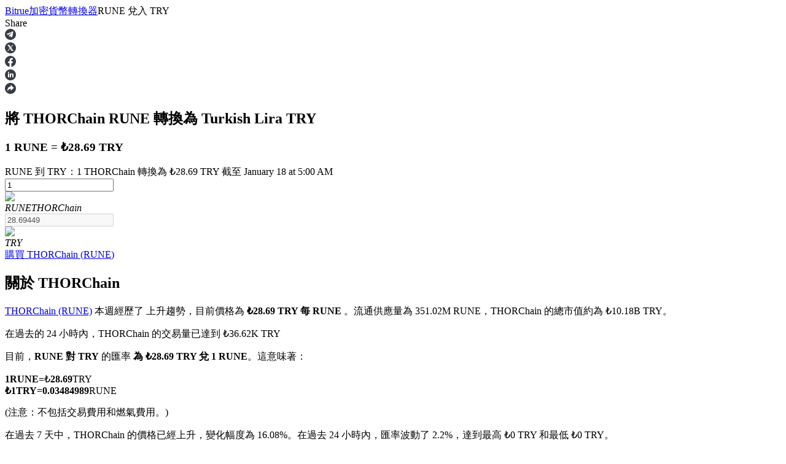

--- FILE ---
content_type: text/html; charset=utf-8
request_url: https://www.bitrue.com/zh-hant/converter/rune-to-try
body_size: 21658
content:
<!DOCTYPE html><html lang="zh-hant" theme="light" dir="ltr"><head><meta charSet="utf-8"/><meta name="viewport" content="width=device-width,initial-scale=1.0,minimum-scale=1.0,maximum-scale=1.0,user-scalable=no"/><link rel="alternate" href="https://www.bitrue.com/converter/rune-to-try" hrefLang="en"/><link rel="alternate" href="https://www.bitrue.com/zh-hant/converter/rune-to-try" hrefLang="zh-hant"/><link rel="alternate" href="https://www.bitrue.com/es/converter/rune-to-try" hrefLang="es"/><link rel="alternate" href="https://www.bitrue.com/id/converter/rune-to-try" hrefLang="id"/><link rel="alternate" href="https://www.bitrue.com/ar/converter/rune-to-try" hrefLang="ar"/><link rel="alternate" href="https://www.bitrue.com/pl/converter/rune-to-try" hrefLang="pl"/><link rel="alternate" href="https://www.bitrue.com/tr/converter/rune-to-try" hrefLang="tr"/><link rel="alternate" href="https://www.bitrue.com/fr/converter/rune-to-try" hrefLang="fr"/><link rel="alternate" href="https://www.bitrue.com/de/converter/rune-to-try" hrefLang="de"/><link rel="alternate" href="https://www.bitrue.com/th/converter/rune-to-try" hrefLang="th"/><link rel="alternate" href="https://www.bitrue.com/nl/converter/rune-to-try" hrefLang="nl"/><link rel="alternate" href="https://www.bitrue.com/pt/converter/rune-to-try" hrefLang="pt"/><link rel="alternate" href="https://www.bitrue.com/ru/converter/rune-to-try" hrefLang="ru"/><link rel="alternate" href="https://www.bitrue.com/vi/converter/rune-to-try" hrefLang="vi"/><link rel="alternate" href="https://www.bitrue.com/sv/converter/rune-to-try" hrefLang="sv"/><link rel="alternate" href="https://www.bitrue.com/converter/rune-to-try" hrefLang="x-default"/><link rel="canonical" href="https://www.bitrue.com/zh-hant/converter/rune-to-try"/><title>RUNE 到 TRY – 將 THORChain 轉換為 TRY (實時計算器)  | Bitrue</title><meta name="description" content="查看今天的 RUNE 到 TRY 的即時匯率。使用我們在 Bitrue 的加密貨幣計算器輕鬆將 THORChain 轉換為 Turkish Lira。目前 1 RUNE 的價值為 ₺28.69 TRY。"/><meta name="keywords" content="RUNE 到 TRY,RUNE/TRY,將 THORChain 轉換為 TRY"/><meta property="og:type" name="og:type" content="article"/><meta property="og:url" content="https://www.bitrue.com/zh-hant/converter/rune-to-try"/><meta property="og:title" name="og:title" content="RUNE 到 TRY – 將 THORChain 轉換為 TRY (實時計算器)  | Bitrue"/><meta property="og:description" name="og:description" content="查看今天的 RUNE 到 TRY 的即時匯率。使用我們在 Bitrue 的加密貨幣計算器輕鬆將 THORChain 轉換為 Turkish Lira。目前 1 RUNE 的價值為 ₺28.69 TRY。"/><meta property="og:site_name" content="Bitrue"/><meta property="og:image" content="https://static.bitrue.com/m-static/share/convertershare2.png"/><meta property="og:image:alt" content="RUNE 到 TRY – 將 THORChain 轉換為 TRY (實時計算器)  | Bitrue"/><meta property="og:image:width" content="1200"/><meta property="og:image:height" content="630"/><meta property="article:modified_time" content="2026-01-18T05:00:04.000Z"/><meta property="article:updated_time" content="2026-01-18T05:00:04.000Z"/><meta name="twitter:card" content="summary_large_image"/><meta name="twitter:title" content="RUNE 到 TRY – 將 THORChain 轉換為 TRY (實時計算器)  | Bitrue"/><meta name="twitter:description" content="查看今天的 RUNE 到 TRY 的即時匯率。使用我們在 Bitrue 的加密貨幣計算器輕鬆將 THORChain 轉換為 Turkish Lira。目前 1 RUNE 的價值為 ₺28.69 TRY。"/><meta name="twitter:image" content="https://static.bitrue.com/m-static/share/convertershare2.png"/><meta name="twitter:site" content="@BitrueOfficial"/><script id="schema-main" type="application/ld+json">{"@context":"https://schema.org","@type":"Article","mainEntityOfPage":{"@type":"WebPage","@id":"https://www.bitrue.com/zh-hant/converter/rune-to-try"},"headline":"RUNE 到 TRY – 將 THORChain 轉換為 TRY (實時計算器)  | Bitrue","image":["https://static.bitrue.com/m-static/share/convertershare2.png"],"dateModified":"2026-01-18T05:00:04.000Z","author":["Bitrue"],"publisher":{"@type":"Organization","name":"Bitrue","logo":{"@type":"ImageObject","url":"https://static.bitrue.com/m-static/share/convertershare2.png"}},"description":"查看今天的 RUNE 到 TRY 的即時匯率。使用我們在 Bitrue 的加密貨幣計算器輕鬆將 THORChain 轉換為 Turkish Lira。目前 1 RUNE 的價值為 ₺28.69 TRY。"}</script><script id="schema-breadcrumb" type="application/ld+json">{"@context":"https://schema.org","@type":"BreadcrumbList","itemListElement":[{"@type":"ListItem","position":1,"item":{"@id":"https://www.bitrue.com/zh-hant","name":"Home"}},{"@type":"ListItem","position":2,"item":{"@id":"https://www.bitrue.com/zh-hant/converter","name":"Crypto Converter"}},{"@type":"ListItem","position":3,"item":{"@id":"https://www.bitrue.com/zh-hant/converter/rune-to-try","name":"RUNE to TRY"}}]}</script><script id="schema-faq" type="application/ld+json">{"@context":"https://schema.org","@type":"FAQPage","mainEntity":[{"@type":"Question","name":"1 RUNE 在 TRY 中值多少？","acceptedAnswer":{"@type":"Answer","text":"截至目前，1 THORChain (RUNE) 大約值 ₺28.69 TRY。 此數值根據當前市場匯率實時更新。"}},{"@type":"Question","name":"我可以用 1 TRY 購買多少 RUNE？","acceptedAnswer":{"@type":"Answer","text":"在當前匯率下，₺1 TRY 可以購買 0.03484989 RUNE。 此數值根據市場狀況波動。"}},{"@type":"Question","name":"THORChain 的價格隨時間變化了多少？","acceptedAnswer":{"@type":"Answer","text":["24 小時： THORChain 的價格自昨天以來已經 下降了 輕微。","30 天：RUNE 對 TRY 的匯率相比上個月已 增加。","1 年：THORChain 在過去一年中已經 顯著價格下降。"]}},{"@type":"Question","name":"如何將 RUNE 轉換為 TRY？","acceptedAnswer":{"@type":"Answer","text":["使用我們的 RUNE 到 TRY 轉換器，可以立即將 THORChain 轉換為 Turkish Lira。以下是幾個快速示例：","₺10 TRY = 0.34849896 RUNE","10 RUNE = ₺286.94 TRY","(所有顯示的匯率均為近似值，不包括手續費。)"]}},{"@type":"Question","name":"如何在 Bitrue 上購買 1 THORChain？","acceptedAnswer":{"@type":"Answer","text":"您可以在 Bitrue 上安全地購買 THORChain，這是一個領先的集中交易所。訪問我們的 THORChain 購買指南，獲取設置錢包、驗證身份和下單的逐步說明。"}},{"@type":"Question","name":"有哪些與 THORChain 相似的加密資產？","acceptedAnswer":{"@type":"Answer","text":["如果您正在探索具有相似市值或特徵的加密貨幣，請查看：","欲了解更多詳情，請訪問我們的 THORChain 資產頁面，按類別或表現發現相關的幣和替代幣。"]}}]}</script><meta name="next-head-count" content="41"/><meta name="emotion-insertion-point" content=""/><style data-emotion="bit-ui "></style><meta name="format-detection" content="telephone=no,email=no,address=no"/><meta name="format-detection" content="email=no"/><meta name="format-detection" content="address=no"/><meta name="format-detection" content="telephone=no"/><meta name="mobile-web-app-capable" content="yes"/><link rel="shortcut icon" href="/favicon.ico" type="image/x-icon"/><link rel="dns-prefetch" href="https://b.bitrue.com/"/><link rel="dns-prefetch" href="https://static.bitrue.com"/><link rel="dns-prefetch" href="https://www.googletagmanager.com"/><link rel="dns-prefetch" href="https://www.google-analytics.com"/><link rel="preload" href="https://static.bitrue.com/resources/_next/static/css/cd3ef28c0521bb17.css" as="style"/><link rel="stylesheet" href="https://static.bitrue.com/resources/_next/static/css/cd3ef28c0521bb17.css" data-n-g=""/><link rel="preload" href="https://static.bitrue.com/resources/_next/static/css/89a48ccc7a3db937.css" as="style"/><link rel="stylesheet" href="https://static.bitrue.com/resources/_next/static/css/89a48ccc7a3db937.css" data-n-p=""/><link rel="preload" href="https://static.bitrue.com/resources/_next/static/css/edae56b62df53774.css" as="style"/><link rel="stylesheet" href="https://static.bitrue.com/resources/_next/static/css/edae56b62df53774.css" data-n-p=""/><noscript data-n-css=""></noscript><script defer="" nomodule="" src="https://static.bitrue.com/resources/_next/static/chunks/polyfills-c67a75d1b6f99dc8.js"></script><script src="https://static.bitrue.com/resources/_next/static/chunks/webpack-0cf556bb76aa62bc.js" defer=""></script><script src="https://static.bitrue.com/resources/_next/static/chunks/libs-58b8a39d9638f3c3.js" defer=""></script><script src="https://static.bitrue.com/resources/_next/static/chunks/main-7e6c1e12e2f09281.js" defer=""></script><script src="https://static.bitrue.com/resources/_next/static/chunks/pages/_app-4707f1c95f3b04ed.js" defer=""></script><script src="https://static.bitrue.com/resources/_next/static/chunks/vendor-16fea37fab0b3133.js" defer=""></script><script src="https://static.bitrue.com/resources/_next/static/chunks/commons-5d5c29d0030521a5.js" defer=""></script><script src="https://static.bitrue.com/resources/_next/static/chunks/pages/converter/%5Bcoin%5D-0e395b88f950d20a.js" defer=""></script><script src="https://static.bitrue.com/resources/_next/static/XTXPkOvaIjIW9axSYAnzo/_buildManifest.js" defer=""></script><script src="https://static.bitrue.com/resources/_next/static/XTXPkOvaIjIW9axSYAnzo/_ssgManifest.js" defer=""></script></head><body><div id="__next"><div id="ssg_header" style="opacity:0;position:fixed;top:-999px"><header class="css-1fij8iv" ssg_id="bit-header"><nav class="css-1c4biy1"><a class="css-1muu0ur" href="/"><img alt="Bitrue" src="https://static.bitrue.com/m-static/share/logo919.png"></a><div class="css-tjs217"><a class="css-3pmxh5" href="/zh-hant/otc/buy-USDT"><p class="css-vntzb7">一鍵買/賣</p></a></div><div class="css-tjs217"><div class="css-48lu57"><p class="css-vntzb7">交易<svg aria-hidden="true" class="ic-select css-oji894"><use xlink:href="#icon-xialaxuan"></use></svg></p><div class="dropdown-item" style="min-width: 240px;"><ul class="css-7sayoo"><li class="css-10xnqxm"><a class="css-3pmxh5" href="/zh-hant/trade"><svg aria-hidden="true" class="css-9zio7k"><use xlink:href="#icon-bibijiaoyi"></use></svg><div><p class="subTitle">幣幣交易</p><p class="subContent">輕鬆買賣1,000+數字貨幣對</p></div></a></li><li class="css-10xnqxm"><a class="css-3pmxh5" href="/zh-hant/trade/btc3l_usdt"><svg aria-hidden="true" class="css-9zio7k"><use xlink:href="#icon-ETF"></use></svg><div><p class="subTitle">ETF</p><p class="subContent">無爆倉風險的槓桿交易</p></div></a></li><li class="css-10xnqxm"><a class="css-3pmxh5" href="/zh-hant/alpha"><svg aria-hidden="true" class="css-9zio7k"><use xlink:href="#icon-Alpha"></use></svg><div><p class="subTitle">Alpha</p><p class="subContent">透過 Alpha 交易快速進入 Web3</p></div></a></li></ul></div></div></div><div class="css-tjs217"><div class="css-48lu57"><p class="css-vntzb7">合約<svg aria-hidden="true" class="ic-select css-oji894"><use xlink:href="#icon-xialaxuan"></use></svg><em class="css-1n7r47l"></em></p><div class="dropdown-item" style="min-width: 240px;"><ul class="css-7sayoo"><li class="css-10xnqxm"><a class="css-3pmxh5" href="/zh-hant/futures/BTC"><svg aria-hidden="true" class="css-9zio7k"><use xlink:href="#icon-heyuejiaoyi"></use></svg><div><p class="subTitle">USDT永續</p><p class="subContent">多種以USDT結算的永續合約</p></div></a></li><li class="css-10xnqxm"><a class="css-3pmxh5" href="/zh-hant/futures/BTC-USD-PERPETUAL"><svg aria-hidden="true" class="css-9zio7k"><use xlink:href="#icon-bibenwei"></use></svg><div><p class="subTitle">幣本位永續</p><p class="subContent">以數字貨幣為保證金的永續合約</p></div></a></li><li class="css-10xnqxm"><a class="css-3pmxh5" href="/zh-hant/futures/BTC-USDC"><svg aria-hidden="true" class="css-9zio7k"><use xlink:href="#icon-USDC"></use></svg><div><p class="subTitle">USDC永續</p><p class="subContent">多種以USDC結算的永續合約</p></div></a></li><li class="css-10xnqxm"><a class="css-3pmxh5" href="/zh-hant/copy-trading"><svg aria-hidden="true" class="css-9zio7k"><use xlink:href="#icon-gendandaohangicon"></use></svg><div><p class="subTitle">跟單</p><p class="subContent">與頂尖交易專家同行</p></div></a></li><li class="css-10xnqxm"><a class="css-3pmxh5" href="/copy-trading/trader"><svg aria-hidden="true" class="css-9zio7k"><use xlink:href="#icon-super-copy-trade"></use></svg><div><p class="subTitle">成為跟單交易員<em class="css-zyyf6g"></em></p><p class="subContent">坐享盈利分成和跟單分傭</p></div></a></li><li class="css-10xnqxm"><a class="css-3pmxh5" href="/zh-hant/futures/futures-info"><svg aria-hidden="true" class="css-9zio7k"><use xlink:href="#icon-heyuezixun"></use></svg><div><p class="subTitle">合約資訊</p><p class="subContent">包含交易情況等的大數據分析</p></div></a></li><li class="css-10xnqxm"><a class="css-3pmxh5" href="https://support.bitrue.com/hc/en-001/articles/4409416662937-Perpetual-Contracts-Starter-Guide"><svg aria-hidden="true" class="css-9zio7k"><use xlink:href="#icon-heyuezhinan"></use></svg><div><p class="subTitle">合約指南</p><p class="subContent">合約功能使用指南</p></div></a></li><li class="css-10xnqxm"><a class="css-3pmxh5" href="https://support.bitrue.com/hc/en-001/articles/11576735703449"><svg aria-hidden="true" class="css-9zio7k"><use xlink:href="#icon-jiaoyicelve"></use></svg><div><p class="subTitle">交易策略</p><p class="subContent">學習如何保持盈利</p></div></a></li></ul></div></div></div><div class="css-tjs217"><div class="css-48lu57"><p class="css-vntzb7">理財<svg aria-hidden="true" class="ic-select css-oji894"><use xlink:href="#icon-xialaxuan"></use></svg></p><div class="dropdown-item" style="min-width: 240px;"><ul class="css-7sayoo"><li class="css-10xnqxm"><a class="css-3pmxh5" href="/zh-hant/flexible-staking"><svg aria-hidden="true" class="css-9zio7k"><use xlink:href="#icon-pig"></use></svg><div><p class="subTitle">增值寶</p><p class="subContent">使您的資產穩定增值</p></div></a></li><li class="css-10xnqxm"><a class="css-3pmxh5" href="/zh-hant/yield-farming"><svg aria-hidden="true" class="css-9zio7k"><use xlink:href="#icon-farm"></use></svg><div><p class="subTitle">機槍池</p><p class="subContent">一鍵質押鎖定高收益</p></div></a></li><li class="css-10xnqxm"><a class="css-3pmxh5" href="/launchpool"><svg aria-hidden="true" class="css-9zio7k"><use xlink:href="#icon-launchpool"></use></svg><div><p class="subTitle">Launchpool<em class="css-1006scz"></em></p><p class="subContent">活期質押獲得熱門資產</p></div></a></li><li class="css-10xnqxm"><a class="css-3pmxh5" href="/zh-hant/btr-lockup-staking"><svg aria-hidden="true" class="css-9zio7k"><use xlink:href="#icon-lockup"></use></svg><div><p class="subTitle">鎖倉BTR</p><p class="subContent">輕鬆獲得多重福利</p></div></a></li><li class="css-10xnqxm"><a class="css-3pmxh5" href="/zh-hant/loan"><svg aria-hidden="true" class="css-9zio7k"><use xlink:href="#icon-loans"></use></svg><div><p class="subTitle">借貸寶</p><p class="subContent">借貸數字貨幣，及時且安全的服務</p></div></a></li><li class="css-10xnqxm"><a class="css-3pmxh5" href="/zh-hant/btc-xrp-eth-trading-bot"><svg aria-hidden="true" class="css-9zio7k"><use xlink:href="#icon-daohang-dingtou"></use></svg><div><p class="subTitle">定投理财</p><p class="subContent">享受活期理財及長期收益</p></div></a></li><li class="css-10xnqxm"><a class="css-3pmxh5" href="/zh-hant/staking/learn-staking"><svg aria-hidden="true" class="css-9zio7k"><use xlink:href="#icon-Staking"></use></svg><div><p class="subTitle">學習理財</p><p class="subContent">了解如何賺取穩定收入</p></div></a></li></ul></div></div></div><div class="css-tjs217"><div class="css-48lu57"><p class="css-vntzb7">合夥人計劃<svg aria-hidden="true" class="ic-select css-oji894"><use xlink:href="#icon-xialaxuan"></use></svg></p><div class="dropdown-item" style="min-width: 240px;"><ul class="css-7sayoo"><li class="css-10xnqxm"><a class="css-3pmxh5" href="/zh-hant/affiliate"><svg aria-hidden="true" class="css-9zio7k"><use xlink:href="#icon-affiliate"></use></svg><div><p class="subTitle">Bitrue渠道合伙人</p><p class="subContent">最高達65%佣金！</p></div></a></li><li class="css-10xnqxm"><a class="css-3pmxh5" href="/referral"><svg aria-hidden="true" class="css-9zio7k"><use xlink:href="#icon-referral"></use></svg><div><p class="subTitle">邀请好友</p><p class="subContent">邀請朋友獲得現金獎勵</p></div></a></li></ul></div></div></div><div class="css-tjs217"><a class="css-3pmxh5" href="/rewards?cn=500025"><p class="css-vntzb7">福利中心</p></a></div><div class="css-tjs217"><div class="css-48lu57"><p class="css-vntzb7">熱門活動<svg aria-hidden="true" class="ic-select css-oji894"><use xlink:href="#icon-xialaxuan"></use></svg></p><div class="dropdown-item" style="min-width: 240px;"><ul class="css-7sayoo"><li class="css-10xnqxm"><a class="css-3pmxh5" href="/crypto-xrp-campaigns?cn=500052"><svg aria-hidden="true" class="css-9zio7k"><use xlink:href="#icon-a-hot-events"></use></svg><div><p class="subTitle">熱門活動</p><p class="subContent">贏得獎品與專屬獎勵</p></div></a></li><li class="css-10xnqxm"><a class="css-3pmxh5" href="/trade-and-earn"><svg aria-hidden="true" class="css-9zio7k"><use xlink:href="#icon-a-new-coin"></use></svg><div><p class="subTitle">充值和交易</p><p class="subContent">充值、交易並贏取超級獎池中的獎勵</p></div></a></li></ul></div></div></div><div class="css-tjs217"><a class="css-3pmxh5" href="/zh-hant/blog"><p class="css-vntzb7">博客</p></a></div></nav><nav class="css-4h6slt"><button class="css-no08b2" color="primary" style="margin-bottom: 0px;">登錄</button><button class="css-1d977hw" color="primary" style="font-size: 12px;">註冊</button><div class="css-48lu57"><span class="css-ya6nd7"><svg aria-hidden="true" class="ic-download css-oji894"><use xlink:href="#icon-xiazai"></use></svg></span><div class="dropdown-item" style="transform: translateX(-80%);"><div class="css-bdoz5k"><div class="css-unryuy"><img alt="掃描下載" src="https://static.bitrue.com/img/website/uniframe/qr_code1.png"><p>掃描下載</p></div></div></div></div><span class="css-aq126i"><svg aria-hidden="true" class="ic-language css-oji894"><use xlink:href="#icon-language"></use></svg></span></nav></header></div><section class="convert_component__5sI__"><div class="convert_crumbs__FNIZb"><a href="/zh-hant">Bitrue</a><i class="iconfont icon-arrow-right"></i><a href="/zh-hant/converter">加密貨幣轉換器</a><i class="iconfont icon-arrow-right"></i><span>RUNE<!-- --> <!-- -->兌入<!-- --> <!-- -->TRY</span></div><div><div class="shareBar_share-bar__slm7Y"><span class="shareBar_share-label__GqHK0">Share</span><div class="shareBar_share-icons__hgYE5"><div class="shareBar_share-icon__KC5ZO"><svg xmlns="http://www.w3.org/2000/svg" width="18" height="18" viewBox="0 0 18 18" fill="none"><path fill-rule="evenodd" clip-rule="evenodd" d="M9 18C13.9705 18 18 13.9705 18 9C18 4.02944 13.9705 0 9 0C4.02944 0 0 4.02944 0 9C0 13.9705 4.02944 18 9 18ZM6.76318 13.2598L6.93383 10.549L11.6145 6.11425C11.8217 5.91559 11.5718 5.81946 11.2976 5.99249L5.51989 9.83121L3.02111 8.9981C2.48479 8.83788 2.47869 8.44696 3.143 8.16499L12.876 4.21732C13.321 4.00584 13.7476 4.33268 13.5769 5.05043L11.9192 13.2598C11.8034 13.843 11.4682 13.9839 11.005 13.7148L8.48185 11.7538L7.26903 12.9906C7.12886 13.138 7.01306 13.2598 6.76318 13.2598Z" fill="#373C46"></path></svg></div><div class="shareBar_share-icon__KC5ZO"><svg xmlns="http://www.w3.org/2000/svg" width="18" height="18" viewBox="0 0 18 18" fill="none"><mask id="mask0_120_256" maskUnits="userSpaceOnUse" x="0" y="0" width="18" height="18"><path d="M18 0H0V18H18V0Z" fill="white"></path></mask><g mask="url(#mask0_120_256)"><path d="M11.3524 13.0035H12.2598L6.68177 5.0249H5.77441L11.3524 13.0035Z" fill="#B0B9C3"></path><path fill-rule="evenodd" clip-rule="evenodd" d="M9.00098 18.0002C13.9715 18.0002 18.001 13.9708 18.001 9.00024C18.001 4.02968 13.9715 0.000244141 9.00098 0.000244141C4.03041 0.000244141 0.000976562 4.02968 0.000976562 9.00024C0.000976562 13.9708 4.03041 18.0002 9.00098 18.0002ZM9.55178 7.51443L12.4678 4.12485H13.6608L10.0815 8.28537L13.9229 13.8758H10.819L8.35595 10.2913L5.27216 13.8758H4.07905L7.82621 9.52035L4.11881 4.12485H7.22276L9.55178 7.51443Z" fill="#373C46"></path></g></svg></div><div class="shareBar_share-icon__KC5ZO"><svg xmlns="http://www.w3.org/2000/svg" width="18" height="18" viewBox="0 0 18 18" fill="none"><path d="M17.9993 9.05546C17.9993 4.05383 13.9701 0 8.99963 0C4.02917 0 0 4.05383 0 9.05546C0 13.5741 3.29114 17.3201 7.59332 17.9992V11.6725H5.30872V9.05471H7.59332V7.06024C7.59332 4.79034 8.93737 3.53691 10.9925 3.53691C11.9772 3.53691 13.007 3.7135 13.007 3.7135V5.94189H11.873C10.7554 5.94189 10.4067 6.63992 10.4067 7.35606V9.05546H12.9028L12.5038 11.6732H10.4067V18C14.7089 17.3208 18 13.5749 18 9.05546H17.9993Z" fill="#373C46"></path></svg></div><div class="shareBar_share-icon__KC5ZO"><svg xmlns="http://www.w3.org/2000/svg" width="18" height="18" viewBox="0 0 18 18" fill="none"><rect width="18" height="18" rx="9" fill="#373C46"></rect><path d="M7.04 4.97517C7.04 5.24605 6.94333 5.47629 6.75 5.66591C6.55667 5.85553 6.30667 5.95034 6 5.95034C5.70667 5.95034 5.46667 5.85553 5.28 5.66591C5.09333 5.47629 5 5.24605 5 4.97517C5 4.69074 5.09333 4.45711 5.28 4.27427C5.46667 4.09142 5.71333 4 6.02 4C6.32667 4 6.57 4.09142 6.75 4.27427C6.93 4.45711 7.02667 4.69074 7.04 4.97517ZM5.06 13V6.72235H6.98V13H5.06ZM8.12 8.73363C8.12 8.15125 8.10667 7.48082 8.08 6.72235H9.74L9.84 7.59594H9.88C10.28 6.91873 10.9133 6.58014 11.78 6.58014C12.4467 6.58014 12.9833 6.80699 13.39 7.26072C13.7967 7.71445 14 8.38826 14 9.28217V13H12.08V9.52596C12.08 8.61851 11.7533 8.16479 11.1 8.16479C10.6333 8.16479 10.3067 8.40858 10.12 8.89616C10.08 8.97743 10.06 9.13996 10.06 9.38375V13H8.12V8.73363Z" fill="white"></path></svg></div><div class="shareBar_share-icon__KC5ZO"><svg xmlns="http://www.w3.org/2000/svg" width="18" height="18" viewBox="0 0 18 18" fill="none"><path fill-rule="evenodd" clip-rule="evenodd" d="M9 0C13.9705 0 18 4.02944 18 9C18 13.9705 13.9705 18 9 18C4.02944 18 0 13.9705 0 9C0 4.02944 4.02944 0 9 0ZM9.52627 3.25V6.21148C5.38132 6.21148 4 9.17295 4 13.75C4 13.75 5.65808 9.71132 9.52627 9.71132V12.6733L14.5 8.09623L9.52627 3.25Z" fill="#373C46"></path></svg></div></div></div></div><div class="convert_convertBox__EnGgf"><h1 class="convert_title__5FDsO">將 THORChain <b class=convert_from__Ql4hE>RUNE</b> 轉換為 Turkish Lira <b class=convert_to__rAVBS>TRY</b> </h1><h3 class="convert_subTitle__LNuzM">1 RUNE = ₺28.69 TRY</h3><div class="convert_desc__Y0hhz">RUNE 到 TRY：1 THORChain 轉換為 ₺28.69 TRY 截至 January 18 at 5:00 AM</div><div class="convert_convert__E9BHW"><div class="convert_convert_item__4kdn3 convert_p1__Z1XLZ"><div class="convert_input__VaUvc"><input type="number" value="1"/></div><div class="convert_coinInfo__o4FY9"><div class="select_component__z5DgA convert_com__G6IEV type-default size-default"><div class="select_option__X7ksq convert_opt__aTVOc"><div class="convert_coinInfo_header__Gk_sc"><img alt="rune" src="//cdn.bitrue.com/icon/icon_RUNE.png" width="32" height="32" decoding="async" data-nimg="1" loading="lazy" style="color:transparent"/><div class="convert_coinInfo_name__8tQOh"><em>RUNE</em><i>THORChain</i></div></div><i class="iconfont icon-kuangneixiala" style="transform:none"></i></div></div></div></div><div class="convert_toggle_icon__TsSW_ convert_p2__tR581"></div><div class="convert_convert_item__4kdn3 convert_p3__MxeYB"><div class="convert_input__VaUvc"><input type="number" disabled="" value="28.69449"/></div><div class="convert_coinInfo__o4FY9"><div class="select_component__z5DgA convert_com__G6IEV type-default size-default"><div class="select_option__X7ksq convert_opt__aTVOc"><div class="convert_coinInfo_header__Gk_sc"><img alt="try" src="https://static.bitrue.com/m-static/TRY.png" width="32" height="32" decoding="async" data-nimg="1" loading="lazy" style="color:transparent"/><div class="convert_coinInfo_name__8tQOh"><em>TRY</em></div></div><i class="iconfont icon-kuangneixiala" style="transform:none"></i></div></div></div></div></div><a class="convert_button__2NiwC" href="/user/register">購買<!-- --> <!-- -->THORChain<!-- --> (<!-- -->RUNE<!-- -->)</a></div></section><main class="detail_component__YIP1l"><section class="markets_markets__87STb"><h2>關於 THORChain</h2><div class="markets_desc__YQkZU"><p><a href='/zh-hant/price/RUNE'>THORChain (RUNE)</a> 本週經歷了 上升趨勢，目前價格為 <b> ₺28.69 TRY 每 RUNE </b>。流通供應量為 351.02M RUNE，THORChain 的總市值約為 ₺10.18B TRY。</p><p>在過去的 24 小時內，THORChain 的交易量已達到 ₺36.62K TRY</p><p class="markets_top16__wzyXu">目前，<b>RUNE 對 TRY</b> 的匯率 <b>為 ₺28.69 TRY 兌 1 RUNE</b>。這意味著：</p><p class="markets_exchangeCard__eguWQ"><div><b>1</b><b>RUNE</b><b>=</b>₺<b>28.69</b>TRY</div><div><b>₺<!-- -->1</b><b>TRY</b>=<b><b></b>0.03484989</b>RUNE</div></p><p class="markets_top8___KvmN">(注意：不包括交易費用和燃氣費用。)</p><p class="markets_top16__wzyXu">在過去 7 天中，THORChain 的價格已經上升，變化幅度為 16.08%。<!-- -->在過去 24 小時內，匯率波動了 2.2%，達到最高 ₺0 TRY 和最低 ₺0 TRY。</p><p>與上個月相比，THORChain 已經增加，變化幅度為 15.07%。上涨自 ₺-- TRY。<!-- -->按年計算，THORChain 已經減少，變化幅度為 ₺-- TRY，標誌著價值的 82.24% 减少。</p></div><div class="markets_bitcoin_market_stats__1s44T"><div class="markets_title__SEe_a">THORChain 市場統計</div><div class="markets_description__oL_6x">RUNE 是一種建立在 THORChain 區塊鏈上的加密貨幣。其最大供應量為 500M，目前總供應量為 424.99M，流通供應量為 351.02M，市值為 10.18B。
點擊這裡 <a href='/user/register'>立即購買</a>，或查看我們的逐步指南 <a href='https://www.bitrue.com/zh-hant/how-to-buy/RUNE'>如何安全輕鬆地購買 THORChain (RUNE)</a>。</div><div class="markets_list__85rIU"><div class="markets_list_item__NIBRa"><span class="markets_label__WO7fZ">當前價格</span><span class="markets_value__DjYYn">₺<!-- -->28.69</span></div><div class="markets_list_item__NIBRa"><span class="markets_label__WO7fZ">流通供應量</span><span class="markets_value__DjYYn">351.02M</span></div><div class="markets_list_item__NIBRa"><span class="markets_label__WO7fZ">市值</span><span class="markets_value__DjYYn">₺<!-- -->10.18B</span></div><div class="markets_list_item__NIBRa"><span class="markets_label__WO7fZ">交易量（24小時）</span><span class="markets_value__DjYYn">₺<!-- -->36.62K</span></div></div></div></section><section class="contrast_contrast__KrQSj"><h2>THORChain 不同金額的匯率</h2><div class="contrast_contrast_box__8Ur5J" id="marketsStats"><div class="contrast_contrast_item__juqf2"><h3>RUNE 到 TRY 的值來自 today 05:00</h3><ul><li><span class="contrast_space__SZ7wk">10</span><span>RUNE</span><sapn>=</sapn><i>₺</i><span class="contrast_space__SZ7wk">286.94</span><span>TRY</span></li><li><span class="contrast_space__SZ7wk">50</span><span>RUNE</span><sapn>=</sapn><i>₺</i><span class="contrast_space__SZ7wk">1434.72</span><span>TRY</span></li><li><span class="contrast_space__SZ7wk">100</span><span>RUNE</span><sapn>=</sapn><i>₺</i><span class="contrast_space__SZ7wk">2869.45</span><span>TRY</span></li><li><span class="contrast_space__SZ7wk">500</span><span>RUNE</span><sapn>=</sapn><i>₺</i><span class="contrast_space__SZ7wk">14347.25</span><span>TRY</span></li><li><span class="contrast_space__SZ7wk">1000</span><span>RUNE</span><sapn>=</sapn><i>₺</i><span class="contrast_space__SZ7wk">28694.49</span><span>TRY</span></li><li><span class="contrast_space__SZ7wk">5000</span><span>RUNE</span><sapn>=</sapn><i>₺</i><span class="contrast_space__SZ7wk">143472.46</span><span>TRY</span></li><li><span class="contrast_space__SZ7wk">10000</span><span>RUNE</span><sapn>=</sapn><i>₺</i><span class="contrast_space__SZ7wk">286944.93</span><span>TRY</span></li><li><span class="contrast_space__SZ7wk">50000</span><span>RUNE</span><sapn>=</sapn><i>₺</i><span class="contrast_space__SZ7wk">1434724.64</span><span>TRY</span></li></ul></div><div class="contrast_contrast_item__juqf2"><h3>TRY 到 RUNE 的值來自 today 05:00</h3><ul><li><i>₺</i><span class="contrast_space__SZ7wk">100</span><span>TRY</span><sapn>=</sapn><span class="contrast_space__SZ7wk">3.48498929</span><span>RUNE</span></li><li><i>₺</i><span class="contrast_space__SZ7wk">500</span><span>TRY</span><sapn>=</sapn><span class="contrast_space__SZ7wk">17.42494648</span><span>RUNE</span></li><li><i>₺</i><span class="contrast_space__SZ7wk">1000</span><span>TRY</span><sapn>=</sapn><span class="contrast_space__SZ7wk">34.84989297</span><span>RUNE</span></li><li><i>₺</i><span class="contrast_space__SZ7wk">5000</span><span>TRY</span><sapn>=</sapn><span class="contrast_space__SZ7wk">174.24946489</span><span>RUNE</span></li><li><i>₺</i><span class="contrast_space__SZ7wk">10000</span><span>TRY</span><sapn>=</sapn><span class="contrast_space__SZ7wk">348.49892978</span><span>RUNE</span></li><li><i>₺</i><span class="contrast_space__SZ7wk">50000</span><span>TRY</span><sapn>=</sapn><span class="contrast_space__SZ7wk">1,742.49464892</span><span>RUNE</span></li><li><i>₺</i><span class="contrast_space__SZ7wk">100000</span><span>TRY</span><sapn>=</sapn><span class="contrast_space__SZ7wk">3,484.98929784</span><span>RUNE</span></li><li><i>₺</i><span class="contrast_space__SZ7wk">500000</span><span>TRY</span><sapn>=</sapn><span class="contrast_space__SZ7wk">17,424.94648921</span><span>RUNE</span></li></ul></div></div></section><section class="start-buying_component__FImhJ"><h2>在 Bitrue 購買加密貨幣</h2><p><a href='/user/register' class=start-buying_desc__9GGll> 創建一個 Bitrue 帳戶</a> 在最安全的加密貨幣交易所購買和出售加密貨幣。</p><ul><li><a href="/user/register"><div class="start-buying_imgs__ozzQ5"><img alt="" src="https://static.bitrue.com/resources/_next/static/media/card_1.7056bc21.png" width="54" height="54" decoding="async" data-nimg="1" loading="lazy" style="color:transparent"/><span><img alt="" src="https://static.bitrue.com/resources/_next/static/media/card_left.40b4ccaf.png" width="23" height="23" decoding="async" data-nimg="1" loading="lazy" style="color:transparent"/></span></div><h3>註冊</h3><h4>使用您的電子郵件地址在 Bitrue 上註冊。</h4></a></li><li><a href="/user/register"><div class="start-buying_imgs__ozzQ5"><img alt="" src="https://static.bitrue.com/resources/_next/static/media/card_2.52be25c7.png" width="54" height="54" decoding="async" data-nimg="1" loading="lazy" style="color:transparent"/><span><img alt="" src="https://static.bitrue.com/resources/_next/static/media/card_left.40b4ccaf.png" width="23" height="23" decoding="async" data-nimg="1" loading="lazy" style="color:transparent"/></span></div><h3>驗證您的身份</h3><h4>通過輸入個人信息並上傳有效的身份證明文件來驗證您的身份。</h4></a></li><li><a href="/user/register"><div class="start-buying_imgs__ozzQ5"><img alt="" src="https://static.bitrue.com/resources/_next/static/media/card_3.5087b138.png" width="54" height="54" decoding="async" data-nimg="1" loading="lazy" style="color:transparent"/><span><img alt="" src="https://static.bitrue.com/resources/_next/static/media/card_left.40b4ccaf.png" width="23" height="23" decoding="async" data-nimg="1" loading="lazy" style="color:transparent"/></span></div><h3>購買加密貨幣！</h3><h4>在Bitrue上使用多種付款選項購買THORChain。</h4></a></li></ul><div class="start-buying_signupBox___dV1K"><div class="start-buying_text__rdXrb">立即開始您的加密之旅！</div><style data-emotion="bit-ui wa6geh">.bit-ui-wa6geh{display:-webkit-inline-box;display:-webkit-inline-flex;display:-ms-inline-flexbox;display:inline-flex;-webkit-align-items:center;-webkit-box-align:center;-ms-flex-align:center;align-items:center;-webkit-box-pack:center;-ms-flex-pack:center;-webkit-justify-content:center;justify-content:center;position:relative;-webkit-tap-highlight-color:transparent;cursor:pointer;-webkit-user-select:none;-moz-user-select:none;-ms-user-select:none;user-select:none;vertical-align:middle;-moz-appearance:none;-webkit-appearance:none;-webkit-text-decoration:none;text-decoration:none;white-space:nowrap;color:#232832;outline:none;border:none;-webkit-transition:all 0.2s;transition:all 0.2s;font-weight:600;width:auto;background-color:#ffcc33;padding:0 20px;height:40px;border-radius:999px;font-family:BitruePro;font-size:14px;line-height:18px;}.bit-ui-wa6geh:hover{background-color:rgba(255, 204, 51, 0.8);}.bit-ui-wa6geh:active{background-color:#ebb432;}</style><button color="primary" type="primary" class="bit-ui-wa6geh">註冊</button></div></section><section class="conversions_component__n8gEj"><h2>熱門 RUNE 與法幣的轉換</h2><ul><li><a class="conversions_fl_link__yHNbA" href="/zh-hant/converter/rune-to-usd"><img alt="" src="https://static.bitrue.com/m-static/USD.png" width="32" height="32" decoding="async" data-nimg="1" loading="lazy" style="color:transparent"/><div class="conversions_column__pAdl2"><span>1 <!-- -->RUNE<!-- --> <!-- -->兌入<!-- --> <!-- -->USD</span><span>$<!-- -->0.66299</span></div></a><a href="/creditcard" class="conversions_fr_link__XNoqS">使用USD購買</a></li><li><a class="conversions_fl_link__yHNbA" href="/zh-hant/converter/rune-to-eur"><img alt="" src="https://static.bitrue.com/m-static/EUR.png" width="32" height="32" decoding="async" data-nimg="1" loading="lazy" style="color:transparent"/><div class="conversions_column__pAdl2"><span>1 <!-- -->RUNE<!-- --> <!-- -->兌入<!-- --> <!-- -->EUR</span><span>€<!-- -->0.57123</span></div></a><a href="/creditcard" class="conversions_fr_link__XNoqS">使用EUR購買</a></li><li><a class="conversions_fl_link__yHNbA" href="/zh-hant/converter/rune-to-brl"><img alt="" src="https://static.bitrue.com/m-static/BRL.png" width="32" height="32" decoding="async" data-nimg="1" loading="lazy" style="color:transparent"/><div class="conversions_column__pAdl2"><span>1 <!-- -->RUNE<!-- --> <!-- -->兌入<!-- --> <!-- -->BRL</span><span>R$<!-- -->3.56</span></div></a><a href="/creditcard" class="conversions_fr_link__XNoqS">使用BRL購買</a></li><li><a class="conversions_fl_link__yHNbA" href="/zh-hant/converter/rune-to-rub"><img alt="" src="https://static.bitrue.com/m-static/RUB.png" width="32" height="32" decoding="async" data-nimg="1" loading="lazy" style="color:transparent"/><div class="conversions_column__pAdl2"><span>1 <!-- -->RUNE<!-- --> <!-- -->兌入<!-- --> <!-- -->RUB</span><span>₽<!-- -->51.65</span></div></a><a href="/creditcard" class="conversions_fr_link__XNoqS">使用RUB購買</a></li><li><a class="conversions_fl_link__yHNbA" href="/zh-hant/converter/rune-to-gbp"><img alt="" src="https://static.bitrue.com/m-static/GBP.png" width="32" height="32" decoding="async" data-nimg="1" loading="lazy" style="color:transparent"/><div class="conversions_column__pAdl2"><span>1 <!-- -->RUNE<!-- --> <!-- -->兌入<!-- --> <!-- -->GBP</span><span>£<!-- -->0.49531</span></div></a><a href="/creditcard" class="conversions_fr_link__XNoqS">使用GBP購買</a></li><li><a class="conversions_fl_link__yHNbA" href="/zh-hant/converter/rune-to-inr"><img alt="" src="https://static.bitrue.com/m-static/INR.png" width="32" height="32" decoding="async" data-nimg="1" loading="lazy" style="color:transparent"/><div class="conversions_column__pAdl2"><span>1 <!-- -->RUNE<!-- --> <!-- -->兌入<!-- --> <!-- -->INR</span><span>₹<!-- -->60.25</span></div></a><a href="/creditcard" class="conversions_fr_link__XNoqS">使用INR購買</a></li><li><a class="conversions_fl_link__yHNbA" href="/zh-hant/converter/rune-to-try"><img alt="" src="https://static.bitrue.com/m-static/TRY.png" width="32" height="32" decoding="async" data-nimg="1" loading="lazy" style="color:transparent"/><div class="conversions_column__pAdl2"><span>1 <!-- -->RUNE<!-- --> <!-- -->兌入<!-- --> <!-- -->TRY</span><span>₺<!-- -->28.69</span></div></a><a href="/creditcard" class="conversions_fr_link__XNoqS">使用TRY購買</a></li><li><a class="conversions_fl_link__yHNbA" href="/zh-hant/converter/rune-to-krw"><img alt="" src="https://static.bitrue.com/m-static/KRW.png" width="32" height="32" decoding="async" data-nimg="1" loading="lazy" style="color:transparent"/><div class="conversions_column__pAdl2"><span>1 <!-- -->RUNE<!-- --> <!-- -->兌入<!-- --> <!-- -->KRW</span><span>₩<!-- -->977.03</span></div></a><a href="/creditcard" class="conversions_fr_link__XNoqS">使用KRW購買</a></li><li><a class="conversions_fl_link__yHNbA" href="/zh-hant/converter/rune-to-cad"><img alt="" src="https://static.bitrue.com/m-static/CAD.png" width="32" height="32" decoding="async" data-nimg="1" loading="lazy" style="color:transparent"/><div class="conversions_column__pAdl2"><span>1 <!-- -->RUNE<!-- --> <!-- -->兌入<!-- --> <!-- -->CAD</span><span>$<!-- -->0.92319</span></div></a><a href="/creditcard" class="conversions_fr_link__XNoqS">使用CAD購買</a></li><li><a class="conversions_fl_link__yHNbA" href="/zh-hant/converter/rune-to-jpy"><img alt="" src="https://static.bitrue.com/m-static/JPY.png" width="32" height="32" decoding="async" data-nimg="1" loading="lazy" style="color:transparent"/><div class="conversions_column__pAdl2"><span>1 <!-- -->RUNE<!-- --> <!-- -->兌入<!-- --> <!-- -->JPY</span><span>¥<!-- -->104.89</span></div></a><a href="/creditcard" class="conversions_fr_link__XNoqS">使用JPY購買</a></li></ul></section><section class="cryptocurrency_component__9KMt3"><h2>其他數字資產轉換</h2><table><thead><tr><td>加密貨幣</td><td>USD</td><td>INR</td><td>EUR</td><td>BRL</td><td>RUB</td><td>TRY</td></tr></thead><tbody><tr><td><a href="/zh-hant/price/BTC"><img alt="" src="//cdn.bitrue.com/icon/icon_BTC.png" width="24" height="24" decoding="async" data-nimg="1" loading="lazy" style="color:transparent"/><em>BTC</em><i>Bitcoin</i></a></td><td><a href="/zh-hant/converter/btc-to-usd">95,147.67</a></td><td><a href="/zh-hant/converter/btc-to-inr">8,646,536.53</a></td><td><a href="/zh-hant/converter/btc-to-eur">81,977.90</a></td><td><a href="/zh-hant/converter/btc-to-brl">510,904.92</a></td><td><a href="/zh-hant/converter/btc-to-rub">7,411,845.37</a></td><td><a href="/zh-hant/converter/btc-to-try">4,117,976.06</a></td></tr><tr><td><a href="/zh-hant/price/ETH"><img alt="" src="//cdn.bitrue.com/icon/icon_ETH.png" width="24" height="24" decoding="async" data-nimg="1" loading="lazy" style="color:transparent"/><em>ETH</em><i>Ethereum</i></a></td><td><a href="/zh-hant/converter/eth-to-usd">3,314.52</a></td><td><a href="/zh-hant/converter/eth-to-inr">301,207.03</a></td><td><a href="/zh-hant/converter/eth-to-eur">2,855.74</a></td><td><a href="/zh-hant/converter/eth-to-brl">17,797.66</a></td><td><a href="/zh-hant/converter/eth-to-rub">258,195.86</a></td><td><a href="/zh-hant/converter/eth-to-try">143,452.04</a></td></tr><tr><td><a href="/zh-hant/price/USDT"><img alt="" src="//cdn.bitrue.com/icon/icon_USDT.png" width="24" height="24" decoding="async" data-nimg="1" loading="lazy" style="color:transparent"/><em>USDT</em><i>Tether USDt</i></a></td><td><a href="/zh-hant/converter/usdt-to-usd">0.99954</a></td><td><a href="/zh-hant/converter/usdt-to-inr">90.83</a></td><td><a href="/zh-hant/converter/usdt-to-eur">0.86119</a></td><td><a href="/zh-hant/converter/usdt-to-brl">5.36</a></td><td><a href="/zh-hant/converter/usdt-to-rub">77.86</a></td><td><a href="/zh-hant/converter/usdt-to-try">43.26</a></td></tr><tr><td><a href="/zh-hant/price/BNB"><img alt="" src="//cdn.bitrue.com/icon/icon_BNB.png" width="24" height="24" decoding="async" data-nimg="1" loading="lazy" style="color:transparent"/><em>BNB</em><i>Binance Coin</i></a></td><td><a href="/zh-hant/converter/bnb-to-usd">947.09</a></td><td><a href="/zh-hant/converter/bnb-to-inr">86,066.72</a></td><td><a href="/zh-hant/converter/bnb-to-eur">815.99</a></td><td><a href="/zh-hant/converter/bnb-to-brl">5,085.49</a></td><td><a href="/zh-hant/converter/bnb-to-rub">73,776.74</a></td><td><a href="/zh-hant/converter/bnb-to-try">40,989.90</a></td></tr><tr><td><a href="/zh-hant/price/XRP"><img alt="" src="//cdn.bitrue.com/icon/icon_XRP.png" width="24" height="24" decoding="async" data-nimg="1" loading="lazy" style="color:transparent"/><em>XRP</em><i>XRP</i></a></td><td><a href="/zh-hant/converter/xrp-to-usd">2.05</a></td><td><a href="/zh-hant/converter/xrp-to-inr">186.69</a></td><td><a href="/zh-hant/converter/xrp-to-eur">1.77</a></td><td><a href="/zh-hant/converter/xrp-to-brl">11.03</a></td><td><a href="/zh-hant/converter/xrp-to-rub">160.03</a></td><td><a href="/zh-hant/converter/xrp-to-try">88.91</a></td></tr><tr><td><a href="/zh-hant/price/SOL"><img alt="" src="//cdn.bitrue.com/icon/icon_SOL.png" width="24" height="24" decoding="async" data-nimg="1" loading="lazy" style="color:transparent"/><em>SOL</em><i>Solana</i></a></td><td><a href="/zh-hant/converter/sol-to-usd">142.75</a></td><td><a href="/zh-hant/converter/sol-to-inr">12,973.04</a></td><td><a href="/zh-hant/converter/sol-to-eur">122.99</a></td><td><a href="/zh-hant/converter/sol-to-brl">766.54</a></td><td><a href="/zh-hant/converter/sol-to-rub">11,120.54</a></td><td><a href="/zh-hant/converter/sol-to-try">6,178.50</a></td></tr><tr><td><a href="/zh-hant/price/USDC"><img alt="" src="//cdn.bitrue.com/icon/icon_USDC.png" width="24" height="24" decoding="async" data-nimg="1" loading="lazy" style="color:transparent"/><em>USDC</em><i>USD Coin</i></a></td><td><a href="/zh-hant/converter/usdc-to-usd">0.99971</a></td><td><a href="/zh-hant/converter/usdc-to-inr">90.84</a></td><td><a href="/zh-hant/converter/usdc-to-eur">0.86134</a></td><td><a href="/zh-hant/converter/usdc-to-brl">5.36</a></td><td><a href="/zh-hant/converter/usdc-to-rub">77.87</a></td><td><a href="/zh-hant/converter/usdc-to-try">43.26</a></td></tr><tr><td><a href="/zh-hant/price/ADA"><img alt="" src="//cdn.bitrue.com/icon/icon_ADA.png" width="24" height="24" decoding="async" data-nimg="1" loading="lazy" style="color:transparent"/><em>ADA</em><i>Cardano</i></a></td><td><a href="/zh-hant/converter/ada-to-usd">0.39523</a></td><td><a href="/zh-hant/converter/ada-to-inr">35.91</a></td><td><a href="/zh-hant/converter/ada-to-eur">0.34052</a></td><td><a href="/zh-hant/converter/ada-to-brl">2.12</a></td><td><a href="/zh-hant/converter/ada-to-rub">30.78</a></td><td><a href="/zh-hant/converter/ada-to-try">17.10</a></td></tr><tr><td><a href="/zh-hant/price/AVAX"><img alt="" src="//cdn.bitrue.com/icon/icon_AVAX.png" width="24" height="24" decoding="async" data-nimg="1" loading="lazy" style="color:transparent"/><em>AVAX</em><i>Avalanche</i></a></td><td><a href="/zh-hant/converter/avax-to-usd">13.67</a></td><td><a href="/zh-hant/converter/avax-to-inr">1,242.60</a></td><td><a href="/zh-hant/converter/avax-to-eur">11.78</a></td><td><a href="/zh-hant/converter/avax-to-brl">73.42</a></td><td><a href="/zh-hant/converter/avax-to-rub">1,065.16</a></td><td><a href="/zh-hant/converter/avax-to-try">591.79</a></td></tr><tr><td><a href="/zh-hant/price/DOGE"><img alt="" src="//cdn.bitrue.com/icon/icon_DOGE.png" width="24" height="24" decoding="async" data-nimg="1" loading="lazy" style="color:transparent"/><em>DOGE</em><i>Dogecoin</i></a></td><td><a href="/zh-hant/converter/doge-to-usd">0.13716</a></td><td><a href="/zh-hant/converter/doge-to-inr">12.46</a></td><td><a href="/zh-hant/converter/doge-to-eur">0.11818</a></td><td><a href="/zh-hant/converter/doge-to-brl">0.73653</a></td><td><a href="/zh-hant/converter/doge-to-rub">10.68</a></td><td><a href="/zh-hant/converter/doge-to-try">5.93</a></td></tr></tbody></table><div class="cryptocurrency_rates__Pk5Fi"><div class="cryptocurrency_rates_tabs__yifAB"><span class="cryptocurrency_current__sXyeG">USD</span><span class="">INR</span><span class="">EUR</span><span class="">BRL</span><span class="">RUB</span><span class="">TRY</span></div><ul><li><a href="/zh-hant/price/BTC"><img alt="" src="//cdn.bitrue.com/icon/icon_BTC.png" width="24" height="24" decoding="async" data-nimg="1" loading="lazy" style="color:transparent"/><em>BTC</em></a><a href="/zh-hant/converter/btc-to-usd"><em>95,147.67</em></a></li><li><a href="/zh-hant/price/ETH"><img alt="" src="//cdn.bitrue.com/icon/icon_ETH.png" width="24" height="24" decoding="async" data-nimg="1" loading="lazy" style="color:transparent"/><em>ETH</em></a><a href="/zh-hant/converter/eth-to-usd"><em>3,314.52</em></a></li><li><a href="/zh-hant/price/USDT"><img alt="" src="//cdn.bitrue.com/icon/icon_USDT.png" width="24" height="24" decoding="async" data-nimg="1" loading="lazy" style="color:transparent"/><em>USDT</em></a><a href="/zh-hant/converter/usdt-to-usd"><em>0.99954</em></a></li><li><a href="/zh-hant/price/BNB"><img alt="" src="//cdn.bitrue.com/icon/icon_BNB.png" width="24" height="24" decoding="async" data-nimg="1" loading="lazy" style="color:transparent"/><em>BNB</em></a><a href="/zh-hant/converter/bnb-to-usd"><em>947.09</em></a></li><li><a href="/zh-hant/price/XRP"><img alt="" src="//cdn.bitrue.com/icon/icon_XRP.png" width="24" height="24" decoding="async" data-nimg="1" loading="lazy" style="color:transparent"/><em>XRP</em></a><a href="/zh-hant/converter/xrp-to-usd"><em>2.05</em></a></li><li><a href="/zh-hant/price/SOL"><img alt="" src="//cdn.bitrue.com/icon/icon_SOL.png" width="24" height="24" decoding="async" data-nimg="1" loading="lazy" style="color:transparent"/><em>SOL</em></a><a href="/zh-hant/converter/sol-to-usd"><em>142.75</em></a></li><li><a href="/zh-hant/price/USDC"><img alt="" src="//cdn.bitrue.com/icon/icon_USDC.png" width="24" height="24" decoding="async" data-nimg="1" loading="lazy" style="color:transparent"/><em>USDC</em></a><a href="/zh-hant/converter/usdc-to-usd"><em>0.99971</em></a></li><li><a href="/zh-hant/price/ADA"><img alt="" src="//cdn.bitrue.com/icon/icon_ADA.png" width="24" height="24" decoding="async" data-nimg="1" loading="lazy" style="color:transparent"/><em>ADA</em></a><a href="/zh-hant/converter/ada-to-usd"><em>0.39523</em></a></li><li><a href="/zh-hant/price/AVAX"><img alt="" src="//cdn.bitrue.com/icon/icon_AVAX.png" width="24" height="24" decoding="async" data-nimg="1" loading="lazy" style="color:transparent"/><em>AVAX</em></a><a href="/zh-hant/converter/avax-to-usd"><em>13.67</em></a></li><li><a href="/zh-hant/price/DOGE"><img alt="" src="//cdn.bitrue.com/icon/icon_DOGE.png" width="24" height="24" decoding="async" data-nimg="1" loading="lazy" style="color:transparent"/><em>DOGE</em></a><a href="/zh-hant/converter/doge-to-usd"><em>0.13716</em></a></li></ul></div></section><section class="discover_component___i0y3"><h2>發現更多加密貨幣</h2><h3>在 <b>Bitrue</b> 上新上市和熱門的加密貨幣選擇。</h3><ul><li><img alt="us" src="//cdn.bitrue.com/icon/icon_US.png" width="32" height="32" decoding="async" data-nimg="1" loading="lazy" style="color:transparent"/><div class="discover_coins__Ggwfv"><p>US</p><em>Talus Network</em></div><a href="/zh-hant/price/US"></a></li><li><img alt="whitewhale" src="//cdn.bitrue.com/icon/icon_WHITEWHALE.png" width="32" height="32" decoding="async" data-nimg="1" loading="lazy" style="color:transparent"/><div class="discover_coins__Ggwfv"><p>WHITEWHALE</p><em>The White Whale</em></div><a href="/zh-hant/price/WHITEWHALE"></a></li><li><img alt="rave" src="//cdn.bitrue.com/icon/icon_RAVE.png" width="32" height="32" decoding="async" data-nimg="1" loading="lazy" style="color:transparent"/><div class="discover_coins__Ggwfv"><p>RAVE</p><em>RaveDAO</em></div><a href="/zh-hant/price/RAVE"></a></li><li><img alt="thq" src="//cdn.bitrue.com/icon/icon_THQ.png" width="32" height="32" decoding="async" data-nimg="1" loading="lazy" style="color:transparent"/><div class="discover_coins__Ggwfv"><p>THQ</p><em>Theoriq</em></div><a href="/zh-hant/price/THQ"></a></li><li><img alt="almanak" src="//cdn.bitrue.com/icon/icon_ALMANAK.png" width="32" height="32" decoding="async" data-nimg="1" loading="lazy" style="color:transparent"/><div class="discover_coins__Ggwfv"><p>ALMANAK</p><em>Almanak</em></div><a href="/zh-hant/price/ALMANAK"></a></li><li><img alt="fogo" src="//cdn.bitrue.com/icon/icon_FOGO.png" width="32" height="32" decoding="async" data-nimg="1" loading="lazy" style="color:transparent"/><div class="discover_coins__Ggwfv"><p>FOGO</p><em>Fogo</em></div><a href="/zh-hant/price/FOGO"></a></li><li><img alt="zkp" src="//cdn.bitrue.com/icon/icon_ZKP.png" width="32" height="32" decoding="async" data-nimg="1" loading="lazy" style="color:transparent"/><div class="discover_coins__Ggwfv"><p>ZKP</p><em>zkPass</em></div><a href="/zh-hant/price/ZKP"></a></li><li><img alt="lit" src="//cdn.bitrue.com/icon/icon_LIT.png" width="32" height="32" decoding="async" data-nimg="1" loading="lazy" style="color:transparent"/><div class="discover_coins__Ggwfv"><p>LIT</p><em>Lighter</em></div><a href="/zh-hant/price/LIT"></a></li><li><img alt="fun" src="//cdn.bitrue.com/icon/icon_FUN.png" width="32" height="32" decoding="async" data-nimg="1" loading="lazy" style="color:transparent"/><div class="discover_coins__Ggwfv"><p>FUN</p><em>Sport.Fun</em></div><a href="/zh-hant/price/FUN"></a></li><li><img alt="brev" src="//cdn.bitrue.com/icon/icon_BREV.png" width="32" height="32" decoding="async" data-nimg="1" loading="lazy" style="color:transparent"/><div class="discover_coins__Ggwfv"><p>BREV</p><em>Brevis</em></div><a href="/zh-hant/price/BREV"></a></li></ul></section><div class="faq_component___T18X"><h2>常見問題</h2><ul><li><div class="faq_header__FPfsL"><em>1 RUNE 在 TRY 中值多少？</em><i class="iconfont icon-arrow-down"></i></div><div class="faq_content__CXp89 faq_collapsed__LKCRj"><div>截至目前，<b>1 THORChain (RUNE) 大約值 ₺28.69 TRY。</b> 此數值根據當前市場匯率實時更新。</div></div></li><li><div class="faq_header__FPfsL"><em>我可以用 1 TRY 購買多少 RUNE？</em><i class="iconfont icon-arrow-down"></i></div><div class="faq_content__CXp89 faq_collapsed__LKCRj"><div>在當前匯率下，<b>₺1 TRY 可以購買 0.03484989 RUNE。</b> 此數值根據市場狀況波動。</div></div></li><li><div class="faq_header__FPfsL"><em>THORChain 的價格隨時間變化了多少？</em><i class="iconfont icon-arrow-down"></i></div><div class="faq_content__CXp89 faq_collapsed__LKCRj"><div><b>24 小時：</b> THORChain 的價格自昨天以來已經 <b>下降了 輕微</b>。</div><div><b>30 天：</b>RUNE 對 TRY 的匯率相比上個月已 <b>增加</b>。</div><div><b>1 年：</b>THORChain 在過去一年中已經 <b>顯著價格下降</b>。</div></div></li><li><div class="faq_header__FPfsL"><em>如何將 RUNE 轉換為 TRY？</em><i class="iconfont icon-arrow-down"></i></div><div class="faq_content__CXp89 faq_collapsed__LKCRj"><div>使用我們的 <b>RUNE 到 TRY 轉換器</b>，可以立即將 THORChain 轉換為 Turkish Lira。以下是幾個快速示例：</div><div>₺10 TRY = 0.34849896 RUNE</div><div>10 RUNE = ₺286.94 TRY</div><div>(所有顯示的匯率均為近似值，不包括手續費。)</div></div></li><li><div class="faq_header__FPfsL"><em>如何在 Bitrue 上購買 1 THORChain？</em><i class="iconfont icon-arrow-down"></i></div><div class="faq_content__CXp89 faq_collapsed__LKCRj"><div>您可以在 <b>Bitrue</b> 上安全地購買 THORChain，這是一個領先的集中交易所。<a href='/zh-hant/how-to-buy/RUNE'>訪問我們的 THORChain 購買指南</a>，獲取設置錢包、驗證身份和下單的逐步說明。</div></div></li><li><div class="faq_header__FPfsL"><em>有哪些與 THORChain 相似的加密資產？</em><i class="iconfont icon-arrow-down"></i></div><div class="faq_content__CXp89 faq_collapsed__LKCRj"><div>如果您正在探索具有相似市值或特徵的加密貨幣，請查看：</div><div>欲了解更多詳情，請訪問我們的 <b><a href='/zh-hant/price/RUNE'>THORChain 資產頁面</a></b>，按類別或表現發現相關的幣和替代幣。</div></div></li></ul></div><section class="disclaimer_component__CE9Ke"><h2>免责声明</h2><div class="disclaimer_content__WFeR1">加密货币市场波动性很大，价格可能会快速波动。 您对自己的投资决定承担全部责任，Bitrue 对您可能遭受的任何损失不承担任何责任。 我们依赖第三方来源获取与上述加密货币相关的价格和其他数据，我们不对其可靠性或准确性负责。 本平台上提供的信息和任何相关材料仅供参考，不应被视为财务或投资建议。 如需了解更多信息，请参阅我们的<a href='https://www.bitrue.com/static/pdf/user/TermsOfUse.pdf' target='_blank'>使用条款</a>和<a href=' https://support.bitrue.com/hc/en-001/articles/4405473185945' target='_blank'>隐私政策</a>。</div></section></main><div class="register-guide_register-guide-modal__PRCzI"></div><div id="ssg_footer" style="visibility:hidden"><footer class="css-1qlmqiq" ssg_id="bit-footer"><div class="css-1hrqswa"><a href="/" class="css-ewdcuq"><img src="https://static.bitrue.com/img/website/uniframe/logo-20221119.png" alt="Bitrue"></a><div class="css-1xoy6i8"><div class="css-qy3qp9"><div class="css-1kxjvb3">關於 Bitrue</div><ul><li><a href="/zh-hant/about-us" target="" class="css-12crkx4">關於我們</a></li><li><a href="https://support.bitrue.com/hc/en-001/categories/22716489180569-Bitrue-Announcement" target="_blank" class="css-12crkx4">公告中心</a></li><li><a href="/zh-hant/blog" target="_blank" class="css-12crkx4">Bitrue Blog</a></li><li><a href="https://support.bitrue.com/hc/en-001/articles/4405473110681-Bitrue-Terms-of-Use" target="_blank" class="css-12crkx4">服務協議</a></li><li><a href="https://support.bitrue.com/hc/en-001/articles/4405473185945" target="_blank" class="css-12crkx4">隱私保護</a></li><li><a href="/activity/bverify" target="" class="css-12crkx4">官方驗證渠道</a></li><li><p class="css-153m3nv">Cookie偏好設定</p></li></ul></div><div class="css-qy3qp9"><div class="css-1kxjvb3">快捷入口</div><ul><li><a href="/zh-hant/otc/buy-USDT" target="" class="css-12crkx4">一鍵買/賣</a></li><li><a href="/assets/spot/deposit" target="" class="css-12crkx4">充值</a></li><li><a href="/zh-hant/trade" target="" class="css-12crkx4">幣幣交易</a></li><li><a href="/zh-hant/futures/BTC" target="" class="css-12crkx4">USDT永續</a></li><li><a href="/copy-trading" target="" class="css-12crkx4">跟單交易</a></li><li><a href="/zh-hant/futures/BTC-USD-PERPETUAL" target="" class="css-12crkx4">幣本位永續</a></li><li><a href="/zh-hant/futures/BTC-USDC" target="" class="css-12crkx4">USDC永續</a></li><li><a href="/zh-hant/loan" target="" class="css-12crkx4">借貸寶</a></li><li><a href="/zh-hant/btr-lockup-staking" target="" class="css-12crkx4">鎖倉BTR</a></li></ul></div><div class="css-qy3qp9"><div class="css-1kxjvb3">服務</div><ul><li><a href="https://apps.apple.com/app/bitrue/id1435877386" target="_blank" class="css-12crkx4">iOS 下載</a></li><li><a href="https://play.google.com/store/apps/details?id=com.bitrue.currency.exchange" target="_blank" class="css-12crkx4">Android 下載</a></li><li><a href="/affiliate" target="" class="css-12crkx4">合夥人計劃</a></li><li><a href="/zh-hant/land/VIP-Program" target="" class="css-12crkx4">Bitrue VIP大客戶</a></li><li><a href="/zh-hant/sitemaps/crypto/1" target="" class="css-12crkx4">網站地圖</a></li></ul></div><div class="css-qy3qp9"><div class="css-1kxjvb3">幫助</div><ul><li><a href="https://support.bitrue.com/hc/en-001" target="_blank" class="css-12crkx4">幫助中心</a></li><li><a href="/bitrue-api" target="_blank" class="css-12crkx4">API指南</a></li><li><a href="https://support.bitrue.com/hc/en-001/articles/360045151354-Trading-Fees-on-Bitrue" target="_blank" class="css-12crkx4">費率說明</a></li><li><a href="/contract/BTC-USDT" target="_blank" class="css-12crkx4">交易規則</a></li><li><a href="/zh-hant/converter" target="_blank" class="css-12crkx4">換算器</a></li><li><a href="/zh-hant/converter/btc-to-usd" target="_blank" class="css-12crkx4">BTC/USD 換算器</a></li><li><a href="/zh-hant/converter/eth-to-eur" target="_blank" class="css-12crkx4">ETH/EUR 換算器</a></li></ul></div><div class="css-qy3qp9"><div class="css-1kxjvb3">聯繫我們</div><ul><li><a href="/zh-hant/token-listing" target="_blank" class="css-12crkx4">上幣申請</a></li><li><a href="https://support.bitrue.com/hc/en-001/requests/new" target="_blank" class="css-12crkx4">聯繫客服</a></li><li><a href="/activity/findbytag" target="" class="css-12crkx4">充值找回</a></li><li><a href="mailto:support@bitrue.com" target="" class="css-12crkx4">support@bitrue.com</a></li><li><a href="mailto:pr@bitrue.com" target="" class="css-12crkx4">pr@bitrue.com</a></li><li><a href="mailto:BD@bitrue.com" target="" class="css-12crkx4">bd@bitrue.com</a></li></ul></div><div class="css-qy3qp9"><div class="css-1kxjvb3">加密貨幣價格</div><ul><li><a href="/zh-hant/price/BTC" target="_blank" class="css-12crkx4">Bitcoin (BTC) 價格</a></li><li><a href="/zh-hant/price/ETH" target="_blank" class="css-12crkx4">Ethereum (ETH) 價格</a></li><li><a href="/zh-hant/price/XRP" target="_blank" class="css-12crkx4">XRP (XRP) 價格</a></li><li><a href="/zh-hant/price/SOL" target="_blank" class="css-12crkx4">Solana (SOL) 價格</a></li><li><a href="/zh-hant/price/ADA" target="_blank" class="css-12crkx4">Cardano (ADA) 價格</a></li><li><a href="/zh-hant/price/DOGE" target="_blank" class="css-12crkx4">Dogecoin (DOGE) 價格</a></li><li><a href="/zh-hant/price/PEPE" target="_blank" class="css-12crkx4">Pepe (PEPE) 價格</a></li><li><a href="/zh-hant/price/RNDR" target="_blank" class="css-12crkx4">Render Token (RNDR) 價格</a></li><li><a href="/zh-hant/price/SHIB" target="_blank" class="css-12crkx4">SHIBA INU (SHIB) 價格</a></li><li><a href="/zh-hant/price/ARB" target="_blank" class="css-12crkx4">Arbitrun (ARB) 價格</a></li></ul></div><div class="css-qy3qp9"><div class="css-1kxjvb3">購買</div><ul><li><a href="/zh-hant/how-to-buy/SOL" target="_blank" class="css-12crkx4">購買 Solana (SOL)</a></li><li><a href="/zh-hant/how-to-buy/BTC" target="_blank" class="css-12crkx4">購買 Bitcoin (BTC)</a></li><li><a href="/zh-hant/how-to-buy/ETH" target="_blank" class="css-12crkx4">購買 Ethereum (ETH)</a></li><li><a href="/zh-hant/how-to-buy/XRP" target="_blank" class="css-12crkx4">購買 XRP (XRP)</a></li><li><a href="/zh-hant/how-to-buy/ARB" target="_blank" class="css-12crkx4">購買 Arbitrum (ARB)</a></li><li><a href="/zh-hant/how-to-buy/ADA" target="_blank" class="css-12crkx4">購買 Cardano (ADA)</a></li><li><a href="/zh-hant/how-to-buy/MATIC" target="_blank" class="css-12crkx4">購買 Polygon (MATIC)</a></li><li><a href="/zh-hant/how-to-buy/DOT" target="_blank" class="css-12crkx4">購買 Polkadot (DOT)</a></li><li><a href="/zh-hant/how-to-buy/PEPE" target="_blank" class="css-12crkx4">購買 Pepe (PEPE)</a></li><li><a href="/zh-hant/how-to-buy/SHIB" target="_blank" class="css-12crkx4">購買 SHIBA INU (SHIB)</a></li></ul></div><div class="css-qy3qp9"><div class="css-1kxjvb3">質押加密貨幣</div><ul><li><a href="https://support.bitrue.com/hc/en-001/articles/22670341262617-Buy-Solana-SOL" target="_blank" class="css-12crkx4">質押 Solana (SOL)</a></li><li><a href="https://support.bitrue.com/hc/en-001/articles/22671439812505-Stake-Bitcoin-BTC" target="_blank" class="css-12crkx4">質押 Bitcoin (BTC)</a></li><li><a href="https://support.bitrue.com/hc/en-001/articles/22671343258265-Stake-Ethereum-ETH" target="_blank" class="css-12crkx4">質押 Ethereum (ETH)</a></li><li><a href="https://support.bitrue.com/hc/en-001/articles/22671453084569-Stake-XRP" target="_blank" class="css-12crkx4">質押 XRP (XRP)</a></li><li><a href="https://support.bitrue.com/hc/en-001/articles/22671462074905-Stake-Chainlink-LINK" target="_blank" class="css-12crkx4">質押 ChainLink Token (LINK)</a></li><li><a href="https://support.bitrue.com/hc/en-001/articles/22671654446233-Stake-Arbitrum-ARB" target="_blank" class="css-12crkx4">質押 Arbitrum (ARB)</a></li><li><a href="https://support.bitrue.com/hc/en-001/articles/22671541971865-Stake-Cardano-ADA" target="_blank" class="css-12crkx4">質押 Cardano (ADA)</a></li><li><a href="https://support.bitrue.com/hc/en-001/articles/22671570429081-Stake-Polygon-MATIC" target="_blank" class="css-12crkx4">質押 Polygon (MATIC)</a></li><li><a href="https://support.bitrue.com/hc/en-001/articles/22671794758425-Stake-Dogecoin-DOGE" target="_blank" class="css-12crkx4">質押 Dogecoin (DOGE)</a></li><li><a href="https://support.bitrue.com/hc/en-001/articles/23433542649497-Stake-Celestia-TIA" target="_blank" class="css-12crkx4">質押 Celestia (TIA)</a></li></ul></div><div class="css-qy3qp9"><div class="css-1kxjvb3">研究報告</div><ul><li><a href="https://support.bitrue.com/hc/en-001/articles/27940381009177-ZetaChain-Unveils-Cross-Chain-Possibilities-and-Scalable-PoS-Advancements" target="_blank" class="css-12crkx4">ZetaChain Unveils Cross-Chain Possibilities and Scalable PoS Advancements</a></li><li><a href="https://support.bitrue.com/hc/en-001/articles/28064889157657-ZetaChain-ZETA-Tokenomics-and-Reward-Programs" target="_blank" class="css-12crkx4">ZetaChain ZETA Tokenomics and Reward Programs</a></li><li><a href="https://support.bitrue.com/hc/en-001/articles/27981701446425-ZetaChain-s-First-Airdrop-and-Mainnet-Launch" target="_blank" class="css-12crkx4">ZetaChain's First Airdrop and Mainnet Launch</a></li><li><a href="https://support.bitrue.com/hc/en-001/articles/27942644857369-Unveiling-the-Future-of-Email-Communication-with-Dmail-Network" target="_blank" class="css-12crkx4">Unveiling the Future of Email Communication with Dmail Network</a></li><li><a href="https://support.bitrue.com/hc/en-001/articles/28047487174937-Maximizing-Your-Earnings-with-Dmail-s-Innovative-Point-System-A-Guide-to-Accumulating-DMAIL-Tokens" target="_blank" class="css-12crkx4">Maximizing Your Earnings with Dmail's Innovative Point System: A Guide to Accumulating $DMAIL Tokens</a></li><li><a href="https://support.bitrue.com/hc/en-001/articles/27883304657689-Dymension-Revolutionizing-Blockchain-with-Modular-RollApps" target="_blank" class="css-12crkx4">Dymension Revolutionizing Blockchain with Modular RollApps</a></li><li><a href="https://support.bitrue.com/hc/en-001/articles/27791060827161-Exploring-the-Innovative-World-of-AltLayer-and-Its-ALT-Token" target="_blank" class="css-12crkx4">Exploring the Innovative World of AltLayer and Its ALT Token</a></li><li><a href="https://support.bitrue.com/hc/en-001/articles/27791024097817-AltLayer-s-ALT-Token-Airdrop-and-Participation-Guide" target="_blank" class="css-12crkx4">AltLayer's ALT Token Airdrop and Participation Guide</a></li><li><a href="https://support.bitrue.com/hc/en-001/articles/28062438458649-Ethereum-Developers-Launch-Timeline-for-Final-Dencun-Testnet-Save-the-Date" target="_blank" class="css-12crkx4">Ethereum Developers Launch Timeline for Final Dencun Testnet, Save the Date!</a></li><li><a href="https://support.bitrue.com/hc/en-001/articles/27709189442841-Exploring-the-Potential-Impact-of-the-Next-Bitcoin-Halving" target="_blank" class="css-12crkx4">Exploring the Potential Impact of the Next Bitcoin Halving</a></li></ul></div><div class="css-qy3qp9"><div class="css-10egq61"><div class="css-dmsxsu"><a class="css-c0wq82" rel="noopener noreferrer" title="linktg" type="tg" alt=""></a><div class="dropdown-item" style="bottom: 30px; top: auto; padding: 0px 0px 10px; transform: translateX(-50%);"><div class="css-eh4d2w"><a href="https://t.me/Bitrue_official/" target="_blank" rel="noopener noreferrer" title="linktg">Bitrue 英文Telegram</a><a href="https://t.me/bitruevietnamcommunity/" target="_blank" rel="noopener noreferrer" title="linktg">Bitrue 越南Telegram</a><a href="https://t.me/bitrue_es" target="_blank" rel="noopener noreferrer" title="linktg">Bitrue 西班牙 Telegram</a><a href="https://t.me/Bitrue_cis" target="_blank" rel="noopener noreferrer" title="linktg">Bitrue CIS Telegram</a></div></div></div><div class="css-dmsxsu"><a class="css-1f5wia7" rel="noopener noreferrer" title="linktwitter" type="tw" alt=""></a><div class="dropdown-item" style="bottom: 30px; top: auto; padding: 0px 0px 10px; transform: translateX(-50%);"><div class="css-eh4d2w"><a href="https://twitter.com/BitrueOfficial" target="_blank" rel="noopener noreferrer" title="link x">Bitrue 英文 X</a><a href="https://x.com/bitrue_es?s=11&t=gArjDVERuYcHLU-0HEvHbQ" target="_blank" rel="noopener noreferrer" title="link x">Bitrue 西班牙 X</a><a href="https://x.com/BitrueCIS" target="_blank" rel="noopener noreferrer" title="link x">Bitrue CIS X</a><a href="https://x.com/BitrueVietnam" target="_blank" rel="noopener noreferrer" title="link x">Bitrue 越南 X</a></div></div></div><a href="https://medium.com/@bitrue" target="_blank" class="css-1p7pqpx" rel="noopener noreferrer" title="linkBitrue" type="me"></a><a href="https://www.youtube.com/@BitrueOfficial" target="_blank" class="css-402a2d" rel="noopener noreferrer" title="linkyoutube" type="you"></a></div><div class="css-dmsxsu" style="display: inline-block;"><div class="css-mq683e"><img src="[data-uri]">下載Bitrue APP</div><div class="dropdown-item"><div class="css-13n3pwv"><img src="https://static.bitrue.com/img/website/uniframe/qr_code1.png" alt="download">掃描下載Bitrue APP</div></div></div></div><div ssg_id="cookieId"></div></div><div class="css-o79e0r">© 2025 Bitrue</div></div></footer></div><div class="message-container"></div><div class="notification-container"></div></div><script id="__NEXT_DATA__" type="application/json">{"props":{"pageProps":{"isLogin":false,"direction":"crypto","fromCoinInfo":{"name":"rune","fullName":"THORChain"},"toCoinInfo":{"name":"try","fullName":"Turkish Lira","sign":"₺"},"pageInfo":{"baseCoin":{"fiat":false,"amount":"1","name":"rune","fullName":"THORChain","sign":""},"quoteCoin":{"fiat":true,"amount":"28.69449","name":"try","fullName":"Turkish Lira","sign":"₺"},"baseToQuoteRate":"28.69449","coinToFiatRate":"28.69449","percentChange24h":-0.022,"percentChange7d":0.1608,"percentChange30d":0.1507,"percentChange1y":-0.8224,"percentChange24hStr":"-2.2%","percentChange7dStr":"16.08%","percentChange30dStr":"15.07%","percentChange1yStr":"-82.24%","volume24h":"36624.6","marketCap":"10175636556.74448","supply":"351022218","availableSupply":"351022218","maxSupply":"500000000","totalCoinSupply":"424986495","moreFiat":[{"fiatName":"usd","sign":"$","amount":"0.66299"},{"fiatName":"eur","sign":"€","amount":"0.57123"},{"fiatName":"brl","sign":"R$","amount":"3.56003"},{"fiatName":"rub","sign":"₽","amount":"51.64652"},{"fiatName":"gbp","sign":"£","amount":"0.49531"},{"fiatName":"inr","sign":"₹","amount":"60.24998"},{"fiatName":"try","sign":"₺","amount":"28.69449"},{"fiatName":"krw","sign":"₩","amount":"977.02833"},{"fiatName":"cad","sign":"$","amount":"0.92319"},{"fiatName":"jpy","sign":"¥","amount":"104.8888"}],"moreAmount":[{"baseCoin":"rune","quoteCoin":"try","lastUpdate":1768712404000,"list":[{"baseAmount":"10","quoteAmount":"286.94492"},{"baseAmount":"50","quoteAmount":"1434.72463"},{"baseAmount":"100","quoteAmount":"2869.44927"},{"baseAmount":"500","quoteAmount":"14347.24635"},{"baseAmount":"1000","quoteAmount":"28694.4927"},{"baseAmount":"5000","quoteAmount":"143472.46354"},{"baseAmount":"10000","quoteAmount":"286944.92709"},{"baseAmount":"50000","quoteAmount":"1434724.63547"}]},{"baseCoin":"try","quoteCoin":"rune","lastUpdate":1768712404000,"list":[{"baseAmount":"100","quoteAmount":"3.48498929"},{"baseAmount":"500","quoteAmount":"17.42494648"},{"baseAmount":"1000","quoteAmount":"34.84989297"},{"baseAmount":"5000","quoteAmount":"174.24946489"},{"baseAmount":"10000","quoteAmount":"348.49892978"},{"baseAmount":"50000","quoteAmount":"1742.49464892"},{"baseAmount":"100000","quoteAmount":"3484.98929784"},{"baseAmount":"500000","quoteAmount":"17424.94648921"}]}],"moreCryptocurrency":[{"coinName":"btc","coinFullName":"Bitcoin"},{"coinName":"eth","coinFullName":"Ethereum"},{"coinName":"usdt","coinFullName":"Tether USDt"},{"coinName":"bnb","coinFullName":"Binance Coin"},{"coinName":"xrp","coinFullName":"XRP"},{"coinName":"bar","coinFullName":"FC Barcelona Fan Token"},{"coinName":"fxs","coinFullName":"Frax Share"},{"coinName":"pendle","coinFullName":"Pendle"},{"coinName":"xvs","coinFullName":"Venus"},{"coinName":"kiro","coinFullName":"Kirobo"},{"coinName":"slice","coinFullName":"Tranche Finance"},{"coinName":"ltx","coinFullName":"Lattice Gateway"},{"coinName":"pixfi","coinFullName":"Pixelverse"},{"coinName":"amp","coinFullName":"AMP"},{"coinName":"rdnt","coinFullName":"Radiant Capital"}],"moreNewCoins":[{"coinName":"us","coinFullName":"Talus Network"},{"coinName":"whitewhale","coinFullName":"The White Whale"},{"coinName":"rave","coinFullName":"RaveDAO"},{"coinName":"thq","coinFullName":"Theoriq"},{"coinName":"almanak","coinFullName":"Almanak"},{"coinName":"fogo","coinFullName":"Fogo"},{"coinName":"zkp","coinFullName":"zkPass"},{"coinName":"lit","coinFullName":"Lighter"},{"coinName":"fun","coinFullName":"Sport.Fun"},{"coinName":"brev","coinFullName":"Brevis"}],"moreCryptocurrencyExchangeRate":[{"coinName":"btc","coinFullName":"Bitcoin","rate":{"eur":"81977.90002","usd":"95147.67014","try":"4117976.06569","inr":"8646536.53906","brl":"510904.92923","rub":"7411845.37663"}},{"coinName":"eth","coinFullName":"Ethereum","rate":{"eur":"2855.74689","usd":"3314.52335","try":"143452.04473","inr":"301207.03146","brl":"17797.66457","rub":"258195.86067"}},{"coinName":"usdt","coinFullName":"Tether USDt","rate":{"eur":"0.86119","usd":"0.99954","try":"43.2602","inr":"90.83368","brl":"5.36716","rub":"77.86299"}},{"coinName":"bnb","coinFullName":"Binance Coin","rate":{"eur":"815.99953","usd":"947.09006","try":"40989.90763","inr":"86066.72997","brl":"5085.49479","rub":"73776.7419"}},{"coinName":"xrp","coinFullName":"XRP","rate":{"eur":"1.77006","usd":"2.05442","try":"88.91529","inr":"186.69591","brl":"11.03145","rub":"160.03647"}},{"coinName":"sol","coinFullName":"Solana","rate":{"eur":"122.99759","usd":"142.75719","try":"6178.50872","inr":"12973.04807","brl":"766.54903","rub":"11120.5482"}},{"coinName":"usdc","coinFullName":"USD Coin","rate":{"eur":"0.86134","usd":"0.99971","try":"43.26755","inr":"90.84912","brl":"5.36807","rub":"77.87622"}},{"coinName":"ada","coinFullName":"Cardano","rate":{"eur":"0.34052","usd":"0.39523","try":"17.10551","inr":"35.91654","brl":"2.12223","rub":"30.7878"}},{"coinName":"avax","coinFullName":"Avalanche","rate":{"eur":"11.78114","usd":"13.67379","try":"591.79957","inr":"1242.60476","brl":"73.42279","rub":"1065.16572"}},{"coinName":"doge","coinFullName":"Dogecoin","rate":{"eur":"0.11818","usd":"0.13716","try":"5.93655","inr":"12.46501","brl":"0.73653","rub":"10.68506"}}]},"rateInfo":{"lastUpdate":1768712404000,"rate":"28.69449","amount":"28.69449","formatData":"2026/01/18 05:00"}},"ssg_header_footer":{"header":"\u003cheader class=\"css-1fij8iv\" ssg_id=\"bit-header\"\u003e\u003cnav class=\"css-1c4biy1\"\u003e\u003ca class=\"css-1muu0ur\" href=\"/\"\u003e\u003cimg alt=\"Bitrue\" src=\"https://static.bitrue.com/m-static/share/logo919.png\"\u003e\u003c/a\u003e\u003cdiv class=\"css-tjs217\"\u003e\u003ca class=\"css-3pmxh5\" href=\"/zh-hant/otc/buy-USDT\"\u003e\u003cp class=\"css-vntzb7\"\u003e一鍵買/賣\u003c/p\u003e\u003c/a\u003e\u003c/div\u003e\u003cdiv class=\"css-tjs217\"\u003e\u003cdiv class=\"css-48lu57\"\u003e\u003cp class=\"css-vntzb7\"\u003e交易\u003csvg aria-hidden=\"true\" class=\"ic-select css-oji894\"\u003e\u003cuse xlink:href=\"#icon-xialaxuan\"\u003e\u003c/use\u003e\u003c/svg\u003e\u003c/p\u003e\u003cdiv class=\"dropdown-item\" style=\"min-width: 240px;\"\u003e\u003cul class=\"css-7sayoo\"\u003e\u003cli class=\"css-10xnqxm\"\u003e\u003ca class=\"css-3pmxh5\" href=\"/zh-hant/trade\"\u003e\u003csvg aria-hidden=\"true\" class=\"css-9zio7k\"\u003e\u003cuse xlink:href=\"#icon-bibijiaoyi\"\u003e\u003c/use\u003e\u003c/svg\u003e\u003cdiv\u003e\u003cp class=\"subTitle\"\u003e幣幣交易\u003c/p\u003e\u003cp class=\"subContent\"\u003e輕鬆買賣1,000+數字貨幣對\u003c/p\u003e\u003c/div\u003e\u003c/a\u003e\u003c/li\u003e\u003cli class=\"css-10xnqxm\"\u003e\u003ca class=\"css-3pmxh5\" href=\"/zh-hant/trade/btc3l_usdt\"\u003e\u003csvg aria-hidden=\"true\" class=\"css-9zio7k\"\u003e\u003cuse xlink:href=\"#icon-ETF\"\u003e\u003c/use\u003e\u003c/svg\u003e\u003cdiv\u003e\u003cp class=\"subTitle\"\u003eETF\u003c/p\u003e\u003cp class=\"subContent\"\u003e無爆倉風險的槓桿交易\u003c/p\u003e\u003c/div\u003e\u003c/a\u003e\u003c/li\u003e\u003cli class=\"css-10xnqxm\"\u003e\u003ca class=\"css-3pmxh5\" href=\"/zh-hant/alpha\"\u003e\u003csvg aria-hidden=\"true\" class=\"css-9zio7k\"\u003e\u003cuse xlink:href=\"#icon-Alpha\"\u003e\u003c/use\u003e\u003c/svg\u003e\u003cdiv\u003e\u003cp class=\"subTitle\"\u003eAlpha\u003c/p\u003e\u003cp class=\"subContent\"\u003e透過 Alpha 交易快速進入 Web3\u003c/p\u003e\u003c/div\u003e\u003c/a\u003e\u003c/li\u003e\u003c/ul\u003e\u003c/div\u003e\u003c/div\u003e\u003c/div\u003e\u003cdiv class=\"css-tjs217\"\u003e\u003cdiv class=\"css-48lu57\"\u003e\u003cp class=\"css-vntzb7\"\u003e合約\u003csvg aria-hidden=\"true\" class=\"ic-select css-oji894\"\u003e\u003cuse xlink:href=\"#icon-xialaxuan\"\u003e\u003c/use\u003e\u003c/svg\u003e\u003cem class=\"css-1n7r47l\"\u003e\u003c/em\u003e\u003c/p\u003e\u003cdiv class=\"dropdown-item\" style=\"min-width: 240px;\"\u003e\u003cul class=\"css-7sayoo\"\u003e\u003cli class=\"css-10xnqxm\"\u003e\u003ca class=\"css-3pmxh5\" href=\"/zh-hant/futures/BTC\"\u003e\u003csvg aria-hidden=\"true\" class=\"css-9zio7k\"\u003e\u003cuse xlink:href=\"#icon-heyuejiaoyi\"\u003e\u003c/use\u003e\u003c/svg\u003e\u003cdiv\u003e\u003cp class=\"subTitle\"\u003eUSDT永續\u003c/p\u003e\u003cp class=\"subContent\"\u003e多種以USDT結算的永續合約\u003c/p\u003e\u003c/div\u003e\u003c/a\u003e\u003c/li\u003e\u003cli class=\"css-10xnqxm\"\u003e\u003ca class=\"css-3pmxh5\" href=\"/zh-hant/futures/BTC-USD-PERPETUAL\"\u003e\u003csvg aria-hidden=\"true\" class=\"css-9zio7k\"\u003e\u003cuse xlink:href=\"#icon-bibenwei\"\u003e\u003c/use\u003e\u003c/svg\u003e\u003cdiv\u003e\u003cp class=\"subTitle\"\u003e幣本位永續\u003c/p\u003e\u003cp class=\"subContent\"\u003e以數字貨幣為保證金的永續合約\u003c/p\u003e\u003c/div\u003e\u003c/a\u003e\u003c/li\u003e\u003cli class=\"css-10xnqxm\"\u003e\u003ca class=\"css-3pmxh5\" href=\"/zh-hant/futures/BTC-USDC\"\u003e\u003csvg aria-hidden=\"true\" class=\"css-9zio7k\"\u003e\u003cuse xlink:href=\"#icon-USDC\"\u003e\u003c/use\u003e\u003c/svg\u003e\u003cdiv\u003e\u003cp class=\"subTitle\"\u003eUSDC永續\u003c/p\u003e\u003cp class=\"subContent\"\u003e多種以USDC結算的永續合約\u003c/p\u003e\u003c/div\u003e\u003c/a\u003e\u003c/li\u003e\u003cli class=\"css-10xnqxm\"\u003e\u003ca class=\"css-3pmxh5\" href=\"/zh-hant/copy-trading\"\u003e\u003csvg aria-hidden=\"true\" class=\"css-9zio7k\"\u003e\u003cuse xlink:href=\"#icon-gendandaohangicon\"\u003e\u003c/use\u003e\u003c/svg\u003e\u003cdiv\u003e\u003cp class=\"subTitle\"\u003e跟單\u003c/p\u003e\u003cp class=\"subContent\"\u003e與頂尖交易專家同行\u003c/p\u003e\u003c/div\u003e\u003c/a\u003e\u003c/li\u003e\u003cli class=\"css-10xnqxm\"\u003e\u003ca class=\"css-3pmxh5\" href=\"/copy-trading/trader\"\u003e\u003csvg aria-hidden=\"true\" class=\"css-9zio7k\"\u003e\u003cuse xlink:href=\"#icon-super-copy-trade\"\u003e\u003c/use\u003e\u003c/svg\u003e\u003cdiv\u003e\u003cp class=\"subTitle\"\u003e成為跟單交易員\u003cem class=\"css-zyyf6g\"\u003e\u003c/em\u003e\u003c/p\u003e\u003cp class=\"subContent\"\u003e坐享盈利分成和跟單分傭\u003c/p\u003e\u003c/div\u003e\u003c/a\u003e\u003c/li\u003e\u003cli class=\"css-10xnqxm\"\u003e\u003ca class=\"css-3pmxh5\" href=\"/zh-hant/futures/futures-info\"\u003e\u003csvg aria-hidden=\"true\" class=\"css-9zio7k\"\u003e\u003cuse xlink:href=\"#icon-heyuezixun\"\u003e\u003c/use\u003e\u003c/svg\u003e\u003cdiv\u003e\u003cp class=\"subTitle\"\u003e合約資訊\u003c/p\u003e\u003cp class=\"subContent\"\u003e包含交易情況等的大數據分析\u003c/p\u003e\u003c/div\u003e\u003c/a\u003e\u003c/li\u003e\u003cli class=\"css-10xnqxm\"\u003e\u003ca class=\"css-3pmxh5\" href=\"https://support.bitrue.com/hc/en-001/articles/4409416662937-Perpetual-Contracts-Starter-Guide\"\u003e\u003csvg aria-hidden=\"true\" class=\"css-9zio7k\"\u003e\u003cuse xlink:href=\"#icon-heyuezhinan\"\u003e\u003c/use\u003e\u003c/svg\u003e\u003cdiv\u003e\u003cp class=\"subTitle\"\u003e合約指南\u003c/p\u003e\u003cp class=\"subContent\"\u003e合約功能使用指南\u003c/p\u003e\u003c/div\u003e\u003c/a\u003e\u003c/li\u003e\u003cli class=\"css-10xnqxm\"\u003e\u003ca class=\"css-3pmxh5\" href=\"https://support.bitrue.com/hc/en-001/articles/11576735703449\"\u003e\u003csvg aria-hidden=\"true\" class=\"css-9zio7k\"\u003e\u003cuse xlink:href=\"#icon-jiaoyicelve\"\u003e\u003c/use\u003e\u003c/svg\u003e\u003cdiv\u003e\u003cp class=\"subTitle\"\u003e交易策略\u003c/p\u003e\u003cp class=\"subContent\"\u003e學習如何保持盈利\u003c/p\u003e\u003c/div\u003e\u003c/a\u003e\u003c/li\u003e\u003c/ul\u003e\u003c/div\u003e\u003c/div\u003e\u003c/div\u003e\u003cdiv class=\"css-tjs217\"\u003e\u003cdiv class=\"css-48lu57\"\u003e\u003cp class=\"css-vntzb7\"\u003e理財\u003csvg aria-hidden=\"true\" class=\"ic-select css-oji894\"\u003e\u003cuse xlink:href=\"#icon-xialaxuan\"\u003e\u003c/use\u003e\u003c/svg\u003e\u003c/p\u003e\u003cdiv class=\"dropdown-item\" style=\"min-width: 240px;\"\u003e\u003cul class=\"css-7sayoo\"\u003e\u003cli class=\"css-10xnqxm\"\u003e\u003ca class=\"css-3pmxh5\" href=\"/zh-hant/flexible-staking\"\u003e\u003csvg aria-hidden=\"true\" class=\"css-9zio7k\"\u003e\u003cuse xlink:href=\"#icon-pig\"\u003e\u003c/use\u003e\u003c/svg\u003e\u003cdiv\u003e\u003cp class=\"subTitle\"\u003e增值寶\u003c/p\u003e\u003cp class=\"subContent\"\u003e使您的資產穩定增值\u003c/p\u003e\u003c/div\u003e\u003c/a\u003e\u003c/li\u003e\u003cli class=\"css-10xnqxm\"\u003e\u003ca class=\"css-3pmxh5\" href=\"/zh-hant/yield-farming\"\u003e\u003csvg aria-hidden=\"true\" class=\"css-9zio7k\"\u003e\u003cuse xlink:href=\"#icon-farm\"\u003e\u003c/use\u003e\u003c/svg\u003e\u003cdiv\u003e\u003cp class=\"subTitle\"\u003e機槍池\u003c/p\u003e\u003cp class=\"subContent\"\u003e一鍵質押鎖定高收益\u003c/p\u003e\u003c/div\u003e\u003c/a\u003e\u003c/li\u003e\u003cli class=\"css-10xnqxm\"\u003e\u003ca class=\"css-3pmxh5\" href=\"/launchpool\"\u003e\u003csvg aria-hidden=\"true\" class=\"css-9zio7k\"\u003e\u003cuse xlink:href=\"#icon-launchpool\"\u003e\u003c/use\u003e\u003c/svg\u003e\u003cdiv\u003e\u003cp class=\"subTitle\"\u003eLaunchpool\u003cem class=\"css-1006scz\"\u003e\u003c/em\u003e\u003c/p\u003e\u003cp class=\"subContent\"\u003e活期質押獲得熱門資產\u003c/p\u003e\u003c/div\u003e\u003c/a\u003e\u003c/li\u003e\u003cli class=\"css-10xnqxm\"\u003e\u003ca class=\"css-3pmxh5\" href=\"/zh-hant/btr-lockup-staking\"\u003e\u003csvg aria-hidden=\"true\" class=\"css-9zio7k\"\u003e\u003cuse xlink:href=\"#icon-lockup\"\u003e\u003c/use\u003e\u003c/svg\u003e\u003cdiv\u003e\u003cp class=\"subTitle\"\u003e鎖倉BTR\u003c/p\u003e\u003cp class=\"subContent\"\u003e輕鬆獲得多重福利\u003c/p\u003e\u003c/div\u003e\u003c/a\u003e\u003c/li\u003e\u003cli class=\"css-10xnqxm\"\u003e\u003ca class=\"css-3pmxh5\" href=\"/zh-hant/loan\"\u003e\u003csvg aria-hidden=\"true\" class=\"css-9zio7k\"\u003e\u003cuse xlink:href=\"#icon-loans\"\u003e\u003c/use\u003e\u003c/svg\u003e\u003cdiv\u003e\u003cp class=\"subTitle\"\u003e借貸寶\u003c/p\u003e\u003cp class=\"subContent\"\u003e借貸數字貨幣，及時且安全的服務\u003c/p\u003e\u003c/div\u003e\u003c/a\u003e\u003c/li\u003e\u003cli class=\"css-10xnqxm\"\u003e\u003ca class=\"css-3pmxh5\" href=\"/zh-hant/btc-xrp-eth-trading-bot\"\u003e\u003csvg aria-hidden=\"true\" class=\"css-9zio7k\"\u003e\u003cuse xlink:href=\"#icon-daohang-dingtou\"\u003e\u003c/use\u003e\u003c/svg\u003e\u003cdiv\u003e\u003cp class=\"subTitle\"\u003e定投理财\u003c/p\u003e\u003cp class=\"subContent\"\u003e享受活期理財及長期收益\u003c/p\u003e\u003c/div\u003e\u003c/a\u003e\u003c/li\u003e\u003cli class=\"css-10xnqxm\"\u003e\u003ca class=\"css-3pmxh5\" href=\"/zh-hant/staking/learn-staking\"\u003e\u003csvg aria-hidden=\"true\" class=\"css-9zio7k\"\u003e\u003cuse xlink:href=\"#icon-Staking\"\u003e\u003c/use\u003e\u003c/svg\u003e\u003cdiv\u003e\u003cp class=\"subTitle\"\u003e學習理財\u003c/p\u003e\u003cp class=\"subContent\"\u003e了解如何賺取穩定收入\u003c/p\u003e\u003c/div\u003e\u003c/a\u003e\u003c/li\u003e\u003c/ul\u003e\u003c/div\u003e\u003c/div\u003e\u003c/div\u003e\u003cdiv class=\"css-tjs217\"\u003e\u003cdiv class=\"css-48lu57\"\u003e\u003cp class=\"css-vntzb7\"\u003e合夥人計劃\u003csvg aria-hidden=\"true\" class=\"ic-select css-oji894\"\u003e\u003cuse xlink:href=\"#icon-xialaxuan\"\u003e\u003c/use\u003e\u003c/svg\u003e\u003c/p\u003e\u003cdiv class=\"dropdown-item\" style=\"min-width: 240px;\"\u003e\u003cul class=\"css-7sayoo\"\u003e\u003cli class=\"css-10xnqxm\"\u003e\u003ca class=\"css-3pmxh5\" href=\"/zh-hant/affiliate\"\u003e\u003csvg aria-hidden=\"true\" class=\"css-9zio7k\"\u003e\u003cuse xlink:href=\"#icon-affiliate\"\u003e\u003c/use\u003e\u003c/svg\u003e\u003cdiv\u003e\u003cp class=\"subTitle\"\u003eBitrue渠道合伙人\u003c/p\u003e\u003cp class=\"subContent\"\u003e最高達65%佣金！\u003c/p\u003e\u003c/div\u003e\u003c/a\u003e\u003c/li\u003e\u003cli class=\"css-10xnqxm\"\u003e\u003ca class=\"css-3pmxh5\" href=\"/referral\"\u003e\u003csvg aria-hidden=\"true\" class=\"css-9zio7k\"\u003e\u003cuse xlink:href=\"#icon-referral\"\u003e\u003c/use\u003e\u003c/svg\u003e\u003cdiv\u003e\u003cp class=\"subTitle\"\u003e邀请好友\u003c/p\u003e\u003cp class=\"subContent\"\u003e邀請朋友獲得現金獎勵\u003c/p\u003e\u003c/div\u003e\u003c/a\u003e\u003c/li\u003e\u003c/ul\u003e\u003c/div\u003e\u003c/div\u003e\u003c/div\u003e\u003cdiv class=\"css-tjs217\"\u003e\u003ca class=\"css-3pmxh5\" href=\"/rewards?cn=500025\"\u003e\u003cp class=\"css-vntzb7\"\u003e福利中心\u003c/p\u003e\u003c/a\u003e\u003c/div\u003e\u003cdiv class=\"css-tjs217\"\u003e\u003cdiv class=\"css-48lu57\"\u003e\u003cp class=\"css-vntzb7\"\u003e熱門活動\u003csvg aria-hidden=\"true\" class=\"ic-select css-oji894\"\u003e\u003cuse xlink:href=\"#icon-xialaxuan\"\u003e\u003c/use\u003e\u003c/svg\u003e\u003c/p\u003e\u003cdiv class=\"dropdown-item\" style=\"min-width: 240px;\"\u003e\u003cul class=\"css-7sayoo\"\u003e\u003cli class=\"css-10xnqxm\"\u003e\u003ca class=\"css-3pmxh5\" href=\"/crypto-xrp-campaigns?cn=500052\"\u003e\u003csvg aria-hidden=\"true\" class=\"css-9zio7k\"\u003e\u003cuse xlink:href=\"#icon-a-hot-events\"\u003e\u003c/use\u003e\u003c/svg\u003e\u003cdiv\u003e\u003cp class=\"subTitle\"\u003e熱門活動\u003c/p\u003e\u003cp class=\"subContent\"\u003e贏得獎品與專屬獎勵\u003c/p\u003e\u003c/div\u003e\u003c/a\u003e\u003c/li\u003e\u003cli class=\"css-10xnqxm\"\u003e\u003ca class=\"css-3pmxh5\" href=\"/trade-and-earn\"\u003e\u003csvg aria-hidden=\"true\" class=\"css-9zio7k\"\u003e\u003cuse xlink:href=\"#icon-a-new-coin\"\u003e\u003c/use\u003e\u003c/svg\u003e\u003cdiv\u003e\u003cp class=\"subTitle\"\u003e充值和交易\u003c/p\u003e\u003cp class=\"subContent\"\u003e充值、交易並贏取超級獎池中的獎勵\u003c/p\u003e\u003c/div\u003e\u003c/a\u003e\u003c/li\u003e\u003c/ul\u003e\u003c/div\u003e\u003c/div\u003e\u003c/div\u003e\u003cdiv class=\"css-tjs217\"\u003e\u003ca class=\"css-3pmxh5\" href=\"/zh-hant/blog\"\u003e\u003cp class=\"css-vntzb7\"\u003e博客\u003c/p\u003e\u003c/a\u003e\u003c/div\u003e\u003c/nav\u003e\u003cnav class=\"css-4h6slt\"\u003e\u003cbutton class=\"css-no08b2\" color=\"primary\" style=\"margin-bottom: 0px;\"\u003e登錄\u003c/button\u003e\u003cbutton class=\"css-1d977hw\" color=\"primary\" style=\"font-size: 12px;\"\u003e註冊\u003c/button\u003e\u003cdiv class=\"css-48lu57\"\u003e\u003cspan class=\"css-ya6nd7\"\u003e\u003csvg aria-hidden=\"true\" class=\"ic-download css-oji894\"\u003e\u003cuse xlink:href=\"#icon-xiazai\"\u003e\u003c/use\u003e\u003c/svg\u003e\u003c/span\u003e\u003cdiv class=\"dropdown-item\" style=\"transform: translateX(-80%);\"\u003e\u003cdiv class=\"css-bdoz5k\"\u003e\u003cdiv class=\"css-unryuy\"\u003e\u003cimg alt=\"掃描下載\" src=\"https://static.bitrue.com/img/website/uniframe/qr_code1.png\"\u003e\u003cp\u003e掃描下載\u003c/p\u003e\u003c/div\u003e\u003c/div\u003e\u003c/div\u003e\u003c/div\u003e\u003cspan class=\"css-aq126i\"\u003e\u003csvg aria-hidden=\"true\" class=\"ic-language css-oji894\"\u003e\u003cuse xlink:href=\"#icon-language\"\u003e\u003c/use\u003e\u003c/svg\u003e\u003c/span\u003e\u003c/nav\u003e\u003c/header\u003e","footer":"\u003cfooter class=\"css-1qlmqiq\" ssg_id=\"bit-footer\"\u003e\u003cdiv class=\"css-1hrqswa\"\u003e\u003ca href=\"/\" class=\"css-ewdcuq\"\u003e\u003cimg src=\"https://static.bitrue.com/img/website/uniframe/logo-20221119.png\" alt=\"Bitrue\"\u003e\u003c/a\u003e\u003cdiv class=\"css-1xoy6i8\"\u003e\u003cdiv class=\"css-qy3qp9\"\u003e\u003cdiv class=\"css-1kxjvb3\"\u003e關於 Bitrue\u003c/div\u003e\u003cul\u003e\u003cli\u003e\u003ca href=\"/zh-hant/about-us\" target=\"\" class=\"css-12crkx4\"\u003e關於我們\u003c/a\u003e\u003c/li\u003e\u003cli\u003e\u003ca href=\"https://support.bitrue.com/hc/en-001/categories/22716489180569-Bitrue-Announcement\" target=\"_blank\" class=\"css-12crkx4\"\u003e公告中心\u003c/a\u003e\u003c/li\u003e\u003cli\u003e\u003ca href=\"/zh-hant/blog\" target=\"_blank\" class=\"css-12crkx4\"\u003eBitrue Blog\u003c/a\u003e\u003c/li\u003e\u003cli\u003e\u003ca href=\"https://support.bitrue.com/hc/en-001/articles/4405473110681-Bitrue-Terms-of-Use\" target=\"_blank\" class=\"css-12crkx4\"\u003e服務協議\u003c/a\u003e\u003c/li\u003e\u003cli\u003e\u003ca href=\"https://support.bitrue.com/hc/en-001/articles/4405473185945\" target=\"_blank\" class=\"css-12crkx4\"\u003e隱私保護\u003c/a\u003e\u003c/li\u003e\u003cli\u003e\u003ca href=\"/activity/bverify\" target=\"\" class=\"css-12crkx4\"\u003e官方驗證渠道\u003c/a\u003e\u003c/li\u003e\u003cli\u003e\u003cp class=\"css-153m3nv\"\u003eCookie偏好設定\u003c/p\u003e\u003c/li\u003e\u003c/ul\u003e\u003c/div\u003e\u003cdiv class=\"css-qy3qp9\"\u003e\u003cdiv class=\"css-1kxjvb3\"\u003e快捷入口\u003c/div\u003e\u003cul\u003e\u003cli\u003e\u003ca href=\"/zh-hant/otc/buy-USDT\" target=\"\" class=\"css-12crkx4\"\u003e一鍵買/賣\u003c/a\u003e\u003c/li\u003e\u003cli\u003e\u003ca href=\"/assets/spot/deposit\" target=\"\" class=\"css-12crkx4\"\u003e充值\u003c/a\u003e\u003c/li\u003e\u003cli\u003e\u003ca href=\"/zh-hant/trade\" target=\"\" class=\"css-12crkx4\"\u003e幣幣交易\u003c/a\u003e\u003c/li\u003e\u003cli\u003e\u003ca href=\"/zh-hant/futures/BTC\" target=\"\" class=\"css-12crkx4\"\u003eUSDT永續\u003c/a\u003e\u003c/li\u003e\u003cli\u003e\u003ca href=\"/copy-trading\" target=\"\" class=\"css-12crkx4\"\u003e跟單交易\u003c/a\u003e\u003c/li\u003e\u003cli\u003e\u003ca href=\"/zh-hant/futures/BTC-USD-PERPETUAL\" target=\"\" class=\"css-12crkx4\"\u003e幣本位永續\u003c/a\u003e\u003c/li\u003e\u003cli\u003e\u003ca href=\"/zh-hant/futures/BTC-USDC\" target=\"\" class=\"css-12crkx4\"\u003eUSDC永續\u003c/a\u003e\u003c/li\u003e\u003cli\u003e\u003ca href=\"/zh-hant/loan\" target=\"\" class=\"css-12crkx4\"\u003e借貸寶\u003c/a\u003e\u003c/li\u003e\u003cli\u003e\u003ca href=\"/zh-hant/btr-lockup-staking\" target=\"\" class=\"css-12crkx4\"\u003e鎖倉BTR\u003c/a\u003e\u003c/li\u003e\u003c/ul\u003e\u003c/div\u003e\u003cdiv class=\"css-qy3qp9\"\u003e\u003cdiv class=\"css-1kxjvb3\"\u003e服務\u003c/div\u003e\u003cul\u003e\u003cli\u003e\u003ca href=\"https://apps.apple.com/app/bitrue/id1435877386\" target=\"_blank\" class=\"css-12crkx4\"\u003eiOS 下載\u003c/a\u003e\u003c/li\u003e\u003cli\u003e\u003ca href=\"https://play.google.com/store/apps/details?id=com.bitrue.currency.exchange\" target=\"_blank\" class=\"css-12crkx4\"\u003eAndroid 下載\u003c/a\u003e\u003c/li\u003e\u003cli\u003e\u003ca href=\"/affiliate\" target=\"\" class=\"css-12crkx4\"\u003e合夥人計劃\u003c/a\u003e\u003c/li\u003e\u003cli\u003e\u003ca href=\"/zh-hant/land/VIP-Program\" target=\"\" class=\"css-12crkx4\"\u003eBitrue VIP大客戶\u003c/a\u003e\u003c/li\u003e\u003cli\u003e\u003ca href=\"/zh-hant/sitemaps/crypto/1\" target=\"\" class=\"css-12crkx4\"\u003e網站地圖\u003c/a\u003e\u003c/li\u003e\u003c/ul\u003e\u003c/div\u003e\u003cdiv class=\"css-qy3qp9\"\u003e\u003cdiv class=\"css-1kxjvb3\"\u003e幫助\u003c/div\u003e\u003cul\u003e\u003cli\u003e\u003ca href=\"https://support.bitrue.com/hc/en-001\" target=\"_blank\" class=\"css-12crkx4\"\u003e幫助中心\u003c/a\u003e\u003c/li\u003e\u003cli\u003e\u003ca href=\"/bitrue-api\" target=\"_blank\" class=\"css-12crkx4\"\u003eAPI指南\u003c/a\u003e\u003c/li\u003e\u003cli\u003e\u003ca href=\"https://support.bitrue.com/hc/en-001/articles/360045151354-Trading-Fees-on-Bitrue\" target=\"_blank\" class=\"css-12crkx4\"\u003e費率說明\u003c/a\u003e\u003c/li\u003e\u003cli\u003e\u003ca href=\"/contract/BTC-USDT\" target=\"_blank\" class=\"css-12crkx4\"\u003e交易規則\u003c/a\u003e\u003c/li\u003e\u003cli\u003e\u003ca href=\"/zh-hant/converter\" target=\"_blank\" class=\"css-12crkx4\"\u003e換算器\u003c/a\u003e\u003c/li\u003e\u003cli\u003e\u003ca href=\"/zh-hant/converter/btc-to-usd\" target=\"_blank\" class=\"css-12crkx4\"\u003eBTC/USD 換算器\u003c/a\u003e\u003c/li\u003e\u003cli\u003e\u003ca href=\"/zh-hant/converter/eth-to-eur\" target=\"_blank\" class=\"css-12crkx4\"\u003eETH/EUR 換算器\u003c/a\u003e\u003c/li\u003e\u003c/ul\u003e\u003c/div\u003e\u003cdiv class=\"css-qy3qp9\"\u003e\u003cdiv class=\"css-1kxjvb3\"\u003e聯繫我們\u003c/div\u003e\u003cul\u003e\u003cli\u003e\u003ca href=\"/zh-hant/token-listing\" target=\"_blank\" class=\"css-12crkx4\"\u003e上幣申請\u003c/a\u003e\u003c/li\u003e\u003cli\u003e\u003ca href=\"https://support.bitrue.com/hc/en-001/requests/new\" target=\"_blank\" class=\"css-12crkx4\"\u003e聯繫客服\u003c/a\u003e\u003c/li\u003e\u003cli\u003e\u003ca href=\"/activity/findbytag\" target=\"\" class=\"css-12crkx4\"\u003e充值找回\u003c/a\u003e\u003c/li\u003e\u003cli\u003e\u003ca href=\"mailto:support@bitrue.com\" target=\"\" class=\"css-12crkx4\"\u003esupport@bitrue.com\u003c/a\u003e\u003c/li\u003e\u003cli\u003e\u003ca href=\"mailto:pr@bitrue.com\" target=\"\" class=\"css-12crkx4\"\u003epr@bitrue.com\u003c/a\u003e\u003c/li\u003e\u003cli\u003e\u003ca href=\"mailto:BD@bitrue.com\" target=\"\" class=\"css-12crkx4\"\u003ebd@bitrue.com\u003c/a\u003e\u003c/li\u003e\u003c/ul\u003e\u003c/div\u003e\u003cdiv class=\"css-qy3qp9\"\u003e\u003cdiv class=\"css-1kxjvb3\"\u003e加密貨幣價格\u003c/div\u003e\u003cul\u003e\u003cli\u003e\u003ca href=\"/zh-hant/price/BTC\" target=\"_blank\" class=\"css-12crkx4\"\u003eBitcoin (BTC) 價格\u003c/a\u003e\u003c/li\u003e\u003cli\u003e\u003ca href=\"/zh-hant/price/ETH\" target=\"_blank\" class=\"css-12crkx4\"\u003eEthereum (ETH) 價格\u003c/a\u003e\u003c/li\u003e\u003cli\u003e\u003ca href=\"/zh-hant/price/XRP\" target=\"_blank\" class=\"css-12crkx4\"\u003eXRP (XRP) 價格\u003c/a\u003e\u003c/li\u003e\u003cli\u003e\u003ca href=\"/zh-hant/price/SOL\" target=\"_blank\" class=\"css-12crkx4\"\u003eSolana (SOL) 價格\u003c/a\u003e\u003c/li\u003e\u003cli\u003e\u003ca href=\"/zh-hant/price/ADA\" target=\"_blank\" class=\"css-12crkx4\"\u003eCardano (ADA) 價格\u003c/a\u003e\u003c/li\u003e\u003cli\u003e\u003ca href=\"/zh-hant/price/DOGE\" target=\"_blank\" class=\"css-12crkx4\"\u003eDogecoin (DOGE) 價格\u003c/a\u003e\u003c/li\u003e\u003cli\u003e\u003ca href=\"/zh-hant/price/PEPE\" target=\"_blank\" class=\"css-12crkx4\"\u003ePepe (PEPE) 價格\u003c/a\u003e\u003c/li\u003e\u003cli\u003e\u003ca href=\"/zh-hant/price/RNDR\" target=\"_blank\" class=\"css-12crkx4\"\u003eRender Token (RNDR) 價格\u003c/a\u003e\u003c/li\u003e\u003cli\u003e\u003ca href=\"/zh-hant/price/SHIB\" target=\"_blank\" class=\"css-12crkx4\"\u003eSHIBA INU (SHIB) 價格\u003c/a\u003e\u003c/li\u003e\u003cli\u003e\u003ca href=\"/zh-hant/price/ARB\" target=\"_blank\" class=\"css-12crkx4\"\u003eArbitrun (ARB) 價格\u003c/a\u003e\u003c/li\u003e\u003c/ul\u003e\u003c/div\u003e\u003cdiv class=\"css-qy3qp9\"\u003e\u003cdiv class=\"css-1kxjvb3\"\u003e購買\u003c/div\u003e\u003cul\u003e\u003cli\u003e\u003ca href=\"/zh-hant/how-to-buy/SOL\" target=\"_blank\" class=\"css-12crkx4\"\u003e購買 Solana (SOL)\u003c/a\u003e\u003c/li\u003e\u003cli\u003e\u003ca href=\"/zh-hant/how-to-buy/BTC\" target=\"_blank\" class=\"css-12crkx4\"\u003e購買 Bitcoin (BTC)\u003c/a\u003e\u003c/li\u003e\u003cli\u003e\u003ca href=\"/zh-hant/how-to-buy/ETH\" target=\"_blank\" class=\"css-12crkx4\"\u003e購買 Ethereum (ETH)\u003c/a\u003e\u003c/li\u003e\u003cli\u003e\u003ca href=\"/zh-hant/how-to-buy/XRP\" target=\"_blank\" class=\"css-12crkx4\"\u003e購買 XRP (XRP)\u003c/a\u003e\u003c/li\u003e\u003cli\u003e\u003ca href=\"/zh-hant/how-to-buy/ARB\" target=\"_blank\" class=\"css-12crkx4\"\u003e購買 Arbitrum (ARB)\u003c/a\u003e\u003c/li\u003e\u003cli\u003e\u003ca href=\"/zh-hant/how-to-buy/ADA\" target=\"_blank\" class=\"css-12crkx4\"\u003e購買 Cardano (ADA)\u003c/a\u003e\u003c/li\u003e\u003cli\u003e\u003ca href=\"/zh-hant/how-to-buy/MATIC\" target=\"_blank\" class=\"css-12crkx4\"\u003e購買 Polygon (MATIC)\u003c/a\u003e\u003c/li\u003e\u003cli\u003e\u003ca href=\"/zh-hant/how-to-buy/DOT\" target=\"_blank\" class=\"css-12crkx4\"\u003e購買 Polkadot (DOT)\u003c/a\u003e\u003c/li\u003e\u003cli\u003e\u003ca href=\"/zh-hant/how-to-buy/PEPE\" target=\"_blank\" class=\"css-12crkx4\"\u003e購買 Pepe (PEPE)\u003c/a\u003e\u003c/li\u003e\u003cli\u003e\u003ca href=\"/zh-hant/how-to-buy/SHIB\" target=\"_blank\" class=\"css-12crkx4\"\u003e購買 SHIBA INU (SHIB)\u003c/a\u003e\u003c/li\u003e\u003c/ul\u003e\u003c/div\u003e\u003cdiv class=\"css-qy3qp9\"\u003e\u003cdiv class=\"css-1kxjvb3\"\u003e質押加密貨幣\u003c/div\u003e\u003cul\u003e\u003cli\u003e\u003ca href=\"https://support.bitrue.com/hc/en-001/articles/22670341262617-Buy-Solana-SOL\" target=\"_blank\" class=\"css-12crkx4\"\u003e質押 Solana (SOL)\u003c/a\u003e\u003c/li\u003e\u003cli\u003e\u003ca href=\"https://support.bitrue.com/hc/en-001/articles/22671439812505-Stake-Bitcoin-BTC\" target=\"_blank\" class=\"css-12crkx4\"\u003e質押 Bitcoin (BTC)\u003c/a\u003e\u003c/li\u003e\u003cli\u003e\u003ca href=\"https://support.bitrue.com/hc/en-001/articles/22671343258265-Stake-Ethereum-ETH\" target=\"_blank\" class=\"css-12crkx4\"\u003e質押 Ethereum (ETH)\u003c/a\u003e\u003c/li\u003e\u003cli\u003e\u003ca href=\"https://support.bitrue.com/hc/en-001/articles/22671453084569-Stake-XRP\" target=\"_blank\" class=\"css-12crkx4\"\u003e質押 XRP (XRP)\u003c/a\u003e\u003c/li\u003e\u003cli\u003e\u003ca href=\"https://support.bitrue.com/hc/en-001/articles/22671462074905-Stake-Chainlink-LINK\" target=\"_blank\" class=\"css-12crkx4\"\u003e質押 ChainLink Token (LINK)\u003c/a\u003e\u003c/li\u003e\u003cli\u003e\u003ca href=\"https://support.bitrue.com/hc/en-001/articles/22671654446233-Stake-Arbitrum-ARB\" target=\"_blank\" class=\"css-12crkx4\"\u003e質押 Arbitrum (ARB)\u003c/a\u003e\u003c/li\u003e\u003cli\u003e\u003ca href=\"https://support.bitrue.com/hc/en-001/articles/22671541971865-Stake-Cardano-ADA\" target=\"_blank\" class=\"css-12crkx4\"\u003e質押 Cardano (ADA)\u003c/a\u003e\u003c/li\u003e\u003cli\u003e\u003ca href=\"https://support.bitrue.com/hc/en-001/articles/22671570429081-Stake-Polygon-MATIC\" target=\"_blank\" class=\"css-12crkx4\"\u003e質押 Polygon (MATIC)\u003c/a\u003e\u003c/li\u003e\u003cli\u003e\u003ca href=\"https://support.bitrue.com/hc/en-001/articles/22671794758425-Stake-Dogecoin-DOGE\" target=\"_blank\" class=\"css-12crkx4\"\u003e質押 Dogecoin (DOGE)\u003c/a\u003e\u003c/li\u003e\u003cli\u003e\u003ca href=\"https://support.bitrue.com/hc/en-001/articles/23433542649497-Stake-Celestia-TIA\" target=\"_blank\" class=\"css-12crkx4\"\u003e質押 Celestia (TIA)\u003c/a\u003e\u003c/li\u003e\u003c/ul\u003e\u003c/div\u003e\u003cdiv class=\"css-qy3qp9\"\u003e\u003cdiv class=\"css-1kxjvb3\"\u003e研究報告\u003c/div\u003e\u003cul\u003e\u003cli\u003e\u003ca href=\"https://support.bitrue.com/hc/en-001/articles/27940381009177-ZetaChain-Unveils-Cross-Chain-Possibilities-and-Scalable-PoS-Advancements\" target=\"_blank\" class=\"css-12crkx4\"\u003eZetaChain Unveils Cross-Chain Possibilities and Scalable PoS Advancements\u003c/a\u003e\u003c/li\u003e\u003cli\u003e\u003ca href=\"https://support.bitrue.com/hc/en-001/articles/28064889157657-ZetaChain-ZETA-Tokenomics-and-Reward-Programs\" target=\"_blank\" class=\"css-12crkx4\"\u003eZetaChain ZETA Tokenomics and Reward Programs\u003c/a\u003e\u003c/li\u003e\u003cli\u003e\u003ca href=\"https://support.bitrue.com/hc/en-001/articles/27981701446425-ZetaChain-s-First-Airdrop-and-Mainnet-Launch\" target=\"_blank\" class=\"css-12crkx4\"\u003eZetaChain's First Airdrop and Mainnet Launch\u003c/a\u003e\u003c/li\u003e\u003cli\u003e\u003ca href=\"https://support.bitrue.com/hc/en-001/articles/27942644857369-Unveiling-the-Future-of-Email-Communication-with-Dmail-Network\" target=\"_blank\" class=\"css-12crkx4\"\u003eUnveiling the Future of Email Communication with Dmail Network\u003c/a\u003e\u003c/li\u003e\u003cli\u003e\u003ca href=\"https://support.bitrue.com/hc/en-001/articles/28047487174937-Maximizing-Your-Earnings-with-Dmail-s-Innovative-Point-System-A-Guide-to-Accumulating-DMAIL-Tokens\" target=\"_blank\" class=\"css-12crkx4\"\u003eMaximizing Your Earnings with Dmail's Innovative Point System: A Guide to Accumulating $DMAIL Tokens\u003c/a\u003e\u003c/li\u003e\u003cli\u003e\u003ca href=\"https://support.bitrue.com/hc/en-001/articles/27883304657689-Dymension-Revolutionizing-Blockchain-with-Modular-RollApps\" target=\"_blank\" class=\"css-12crkx4\"\u003eDymension Revolutionizing Blockchain with Modular RollApps\u003c/a\u003e\u003c/li\u003e\u003cli\u003e\u003ca href=\"https://support.bitrue.com/hc/en-001/articles/27791060827161-Exploring-the-Innovative-World-of-AltLayer-and-Its-ALT-Token\" target=\"_blank\" class=\"css-12crkx4\"\u003eExploring the Innovative World of AltLayer and Its ALT Token\u003c/a\u003e\u003c/li\u003e\u003cli\u003e\u003ca href=\"https://support.bitrue.com/hc/en-001/articles/27791024097817-AltLayer-s-ALT-Token-Airdrop-and-Participation-Guide\" target=\"_blank\" class=\"css-12crkx4\"\u003eAltLayer's ALT Token Airdrop and Participation Guide\u003c/a\u003e\u003c/li\u003e\u003cli\u003e\u003ca href=\"https://support.bitrue.com/hc/en-001/articles/28062438458649-Ethereum-Developers-Launch-Timeline-for-Final-Dencun-Testnet-Save-the-Date\" target=\"_blank\" class=\"css-12crkx4\"\u003eEthereum Developers Launch Timeline for Final Dencun Testnet, Save the Date!\u003c/a\u003e\u003c/li\u003e\u003cli\u003e\u003ca href=\"https://support.bitrue.com/hc/en-001/articles/27709189442841-Exploring-the-Potential-Impact-of-the-Next-Bitcoin-Halving\" target=\"_blank\" class=\"css-12crkx4\"\u003eExploring the Potential Impact of the Next Bitcoin Halving\u003c/a\u003e\u003c/li\u003e\u003c/ul\u003e\u003c/div\u003e\u003cdiv class=\"css-qy3qp9\"\u003e\u003cdiv class=\"css-10egq61\"\u003e\u003cdiv class=\"css-dmsxsu\"\u003e\u003ca class=\"css-c0wq82\" rel=\"noopener noreferrer\" title=\"linktg\" type=\"tg\" alt=\"\"\u003e\u003c/a\u003e\u003cdiv class=\"dropdown-item\" style=\"bottom: 30px; top: auto; padding: 0px 0px 10px; transform: translateX(-50%);\"\u003e\u003cdiv class=\"css-eh4d2w\"\u003e\u003ca href=\"https://t.me/Bitrue_official/\" target=\"_blank\" rel=\"noopener noreferrer\" title=\"linktg\"\u003eBitrue 英文Telegram\u003c/a\u003e\u003ca href=\"https://t.me/bitruevietnamcommunity/\" target=\"_blank\" rel=\"noopener noreferrer\" title=\"linktg\"\u003eBitrue 越南Telegram\u003c/a\u003e\u003ca href=\"https://t.me/bitrue_es\" target=\"_blank\" rel=\"noopener noreferrer\" title=\"linktg\"\u003eBitrue 西班牙 Telegram\u003c/a\u003e\u003ca href=\"https://t.me/Bitrue_cis\" target=\"_blank\" rel=\"noopener noreferrer\" title=\"linktg\"\u003eBitrue CIS Telegram\u003c/a\u003e\u003c/div\u003e\u003c/div\u003e\u003c/div\u003e\u003cdiv class=\"css-dmsxsu\"\u003e\u003ca class=\"css-1f5wia7\" rel=\"noopener noreferrer\" title=\"linktwitter\" type=\"tw\" alt=\"\"\u003e\u003c/a\u003e\u003cdiv class=\"dropdown-item\" style=\"bottom: 30px; top: auto; padding: 0px 0px 10px; transform: translateX(-50%);\"\u003e\u003cdiv class=\"css-eh4d2w\"\u003e\u003ca href=\"https://twitter.com/BitrueOfficial\" target=\"_blank\" rel=\"noopener noreferrer\" title=\"link x\"\u003eBitrue 英文 X\u003c/a\u003e\u003ca href=\"https://x.com/bitrue_es?s=11\u0026t=gArjDVERuYcHLU-0HEvHbQ\" target=\"_blank\" rel=\"noopener noreferrer\" title=\"link x\"\u003eBitrue 西班牙 X\u003c/a\u003e\u003ca href=\"https://x.com/BitrueCIS\" target=\"_blank\" rel=\"noopener noreferrer\" title=\"link x\"\u003eBitrue CIS X\u003c/a\u003e\u003ca href=\"https://x.com/BitrueVietnam\" target=\"_blank\" rel=\"noopener noreferrer\" title=\"link x\"\u003eBitrue 越南 X\u003c/a\u003e\u003c/div\u003e\u003c/div\u003e\u003c/div\u003e\u003ca href=\"https://medium.com/@bitrue\" target=\"_blank\" class=\"css-1p7pqpx\" rel=\"noopener noreferrer\" title=\"linkBitrue\" type=\"me\"\u003e\u003c/a\u003e\u003ca href=\"https://www.youtube.com/@BitrueOfficial\" target=\"_blank\" class=\"css-402a2d\" rel=\"noopener noreferrer\" title=\"linkyoutube\" type=\"you\"\u003e\u003c/a\u003e\u003c/div\u003e\u003cdiv class=\"css-dmsxsu\" style=\"display: inline-block;\"\u003e\u003cdiv class=\"css-mq683e\"\u003e\u003cimg src=\"[data-uri]\"\u003e下載Bitrue APP\u003c/div\u003e\u003cdiv class=\"dropdown-item\"\u003e\u003cdiv class=\"css-13n3pwv\"\u003e\u003cimg src=\"https://static.bitrue.com/img/website/uniframe/qr_code1.png\" alt=\"download\"\u003e掃描下載Bitrue APP\u003c/div\u003e\u003c/div\u003e\u003c/div\u003e\u003c/div\u003e\u003cdiv ssg_id=\"cookieId\"\u003e\u003c/div\u003e\u003c/div\u003e\u003cdiv class=\"css-o79e0r\"\u003e© 2025 Bitrue\u003c/div\u003e\u003c/div\u003e\u003c/footer\u003e"},"__lang":"zh-hant","__namespaces":{"common":{"seo":{"title":"Bitrue - 最值得信賴的比特幣交易所","keywords":"bitrue, 比特幣, 免費比特幣, 比特幣價格, 比特幣新聞, 比特幣交易, 比特幣交換, 比特幣錢包, litecoin, 萊特幣, 以太幣","description":"Bitrue 是購買、銷售、轉移和儲存數位貨幣最安全且最先進的線上平臺,使用上不僅便利且安全。 我們提供比特幣、比特幣現金、以太坊、USDT 和萊特幣與法定貨幣的全球交易。歡迎加入我們,立即享受免交易手續費和提領費用優惠。"},"modal":{"noDelegation":"暫無記錄","title":"友善提示","okText":"確認","cancelText":"取消","saveSuccess":"保存成功","copySuccess":"複製成功","saveError":"保存失敗"},"other":{"noData":"暂无记录!","countdownContent2":"距離活動結束"},"transfer":{"title":"劃轉","from":"從","spotAcct":"現貨賬戶","walletAcct":"資金帳戶","to":"到","futuresAcct":"合約賬戶","copyTrading":"跟單帳戶","coin":"幣種","amount":"數量","all":"全部","available":"可劃轉數量:","enterAmount":"請輸入劃轉數量","success":"轉賬成功","avsTips":"可劃轉金額=賬戶餘額-體驗金金額-倉位保證金","plaseSelect":"請選擇","chongzhi":"充值","totalAssets":"總資產","canuseyue":"可用餘額","todoBtn":"操作","plaseSelectCoin":"請選擇幣種","super_traders_cannot_transfer_funds_in_or_out_of_the_copy_trading_account":"超級交易員無法操作跟單賬戶劃轉。","futuresUnifiedAccount":"合約統一帳戶"},"avatar":"頭像","upload":"上傳","last7Days":"最近7天","last30Days":"最近30天","last1Month":"上個月","last90Days":"最近90天","date_filter":"日期篩選"},"converter":{"seo":{"title":"加密貨幣轉換器和計算器 | Bitrue","keywords":"加密貨幣轉換器, 比特幣計算器, 加密計算器","description":"使用我們的實時加密貨幣計算器將加密貨幣轉換為美元、比特幣、以太坊等。隨時了解 Bitrue 上最新的價格。","detailTitle":"{{fromCoinName}} 到 {{toCoinName}} – 將 {{fromCoinFullName}} 轉換為 {{toCoinName}} (實時計算器) | Bitrue","detailKeywords":"{{fromCoinName}} 到 {{toCoinName}},{{fromCoinName}}/{{toCoinName}},將 {{fromCoinFullName}} 轉換為 {{toCoinFullName}}","detailDescription":"查看今天的實時 {{fromCoinName}} 到 {{toCoinFullName}} 的匯率。輕鬆使用我們的加密貨幣計算器將 {{fromCoinFullName}} 轉換為 {{toCoinFullName}} 在 Bitrue 上。1 {{toCoinName}} 當前價值 {{fiatSymbol}}{{exchangeResult}}。","detailTitle2":"{{fromCoinName}} 到 {{toCoinName}} – 將 {{fromCoinFullName}} 轉換為 {{toCoinName}} (實時計算器)  | Bitrue","detailTitle1":"{{fromCoinName}} 到 {{toCoinName}} – 將 {{fromCoinFullName}} 轉換為 {{toCoinName}} (實時計算器)  | Bitrue","detailDescription1":"查看今天的 {{fromCoinName}} 到 {{toCoinName}} 的即時匯率。使用我們在 Bitrue 的加密貨幣計算器輕鬆將 {{fromCoinFullName}} 轉換為 {{toCoinFullName}}。目前 {{fromCount}} {{fromCoinName}} 的價值為 {{fiatSymbol}}{{exchangeResult}} {{toCoinName}}。","detailDescription2":"查看今天的 {{fromCoinName}} 到 {{toCoinName}} 的即時匯率。使用我們在 Bitrue 的加密貨幣計算器輕鬆將 {{fromCoinFullName}} 轉換為 {{toCoinFullName}}。目前 {{fiatSymbol}}{{fromCount}} {{fromCoinName}} 的價值為 {{exchangeResult}} {{toCoinName}}。"},"crumbsHome":"Bitrue","crumbsConverter":"加密貨幣轉換器","equal":"{{fromAmount}} 加密貨幣{{fromCoinFullName}} = {{initTotalPrice}} {{toCoinFullName}}","exchangeRate":"按當前匯率將{{fromAmount}} {{fromCoinFullName}} 換算為{{toCoinFullName}}","rate":"匯率","buy":"購買","markets":"{{coinFullName}} 市場","marketsDesc1":"\u003ca href='{{locale}}/price/{{coinName}}'\u003e{{coinFullName}} ({{coinName}})\u003c/a\u003e 本週經歷了 {{weekChange}}，目前價格為 \u003cb\u003e {{fiatSymbol}}{{currentPrice}} {{fiatName}} 每 {{coinName}} \u003c/b\u003e。流通供應量為 {{circulatingSupply}} {{coinName}}，{{coinFullName}} 的總市值約為 {{fiatSymbol}}{{marketCap}} {{fiatName}}。","marketsDesc2":"在過去的 24 小時內，{{coinFullName}} 的交易量已達到 {{fiatSymbol}}{{volume24h}} {{fiatName}}","marketsDesc3":"目前，\u003cb\u003e{{coinName}} 對 {{fiatName}}\u003c/b\u003e 的匯率 \u003cb\u003e為 {{fiatSymbol}}{{coinRate}} {{fiatName}} 兌 1 {{coinName}}\u003c/b\u003e。這意味著：","introducePrice":"使用 Bitrue 的加密貨幣轉換器檢查實時加密貨幣匯率和價格。立即將比特幣、以太坊和其他頂級加密貨幣轉換為美元、歐元、英鎊、印度盧比等。查看實時圖表、歷史數據和熱門的加密貨幣與法幣（以及法幣與加密貨幣）轉換表。","introduceTools":"從下表中選擇您想要獲取匯率的法定貨幣，以查看熱門加密貨幣對法定貨幣（反之亦然）的換算表和工具。","top50CryptoAssets":"前50加密貨幣的匯率","top50MarketCap":"立即查看前50加密貨幣的市值匯率","convert":"換算","from":"兌換","to":"兌入","startBuyingTitle":"在 Bitrue 購買加密貨幣","startBuyingSub":"{{link}} 在最安全的加密貨幣交易所購買和出售加密貨幣。","startBuyingDesc":"創建一個 Bitrue 帳戶","startBuyingRegisterTitle":"註冊","startBuyingRegisterDesc":"使用您的電子郵件地址在 Bitrue 上註冊。","startBuyingVerifyTitle":"驗證您的身份","startBuyingVerifyDesc":"通過輸入個人信息並上傳有效的身份證明文件來驗證您的身份。","startBuyingBuyTitle":"購買加密貨幣！","startBuyingBuyDesc":"在Bitrue上使用多種付款選項購買{{coinFullName}}。","lastUpdated":"最後更新時間：","marketExchangeRate":"{{amount}} {{coinFullName}} 兌 {{fiatName}} 匯率：{{amount}} {{coinFullName}} 在 {{fiatName}} 中的價值是多少？","marketExchangeDesc":"今日{{coinName}}兑{{fiatName}}汇率为{{price}} {{fiatName}}，过去24小时{{upDir}} {{percent_24}}。{{coinFullName}}（{{coinName}}）在过去30天内趋势{{wardsDir}}，{{easingDir}}{{percent_30}}。","up":"上涨","down":"下跌","upwards":"向上","downwards":"向下","increasing":"增长","decreasing":"减少","contrastTitle":"{{coinFullName}} 不同金額的匯率","amount":"金額","conversionsTitle":"熱門 {{coinName}} 與法幣的轉換","conversionsBuy":"使用{{fiatName}}購買","topCryptoCurrency":"其他數字資產轉換","crypto":"加密貨幣","discoverTitle":"發現更多加密貨幣","discoverDesc":"在 \u003cb\u003eBitrue\u003c/b\u003e 上新上市和熱門的加密貨幣選擇。","faqTitle":"常見問題","faqQuestion1":"1 {{coinFullName}} 在 {{coinName}} 中值多少？","faqAnswer1":"截至目前，\u003cb\u003e1 {{coinFullName}} ({{coinName}}) 大約值 {{fiatSymbol}}{{coinRate}} {{fiatName}}。\u003c/b\u003e 此數值根據當前市場匯率實時更新。","faqQuestion2":"我可以用 1 {{fiatName}} 購買多少 {{coinFullName}}？","faqAnswer2":"在當前匯率下，\u003cb\u003e{{fiatSymbol}}1 {{fiatName}} 可以購買 {{coinRate}} {{coinName}}。\u003c/b\u003e 此數值根據市場狀況波動。","faqQuestion3":"{{coinFullName}} 的價格隨時間變化了多少？","faqAnswer3":"目前價值500 {{fiatFullName}} 相當於{{coinAmount}} {{coinFullName}}，在過去30天內变化了{{chg}}。價格圖表顯示了此期間500 {{fiatFullName}} 之於 {{coinFullName}} 的歷史變化。","faqQuestion4":"如何將 {{coinName}} 轉換為 {{fiatName}}？","faqAnswer4":"使用我們的 \u003cb\u003e{{coinName}} 到 {{fiatName}} 轉換器\u003c/b\u003e，可以立即將 {{coinFullName}} 轉換為 {{fiatFullName}}。以下是幾個快速示例：","faqQuestion5":"如何在 Bitrue 上購買 1 {{coinFullName}}？","faqAnswer5":"您可以在 \u003cb\u003eBitrue\u003c/b\u003e 上安全地購買 {{coinFullName}}，這是一個領先的集中交易所。\u003ca href='{{locale}}/how-to-buy/{{coinName}}'\u003e訪問我們的 {{coinFullName}} 購買指南\u003c/a\u003e，獲取設置錢包、驗證身份和下單的逐步說明。","disclaimer":"免责声明","disclaimerContent":"加密货币市场波动性很大，价格可能会快速波动。 您对自己的投资决定承担全部责任，Bitrue 对您可能遭受的任何损失不承担任何责任。 我们依赖第三方来源获取与上述加密货币相关的价格和其他数据，我们不对其可靠性或准确性负责。 本平台上提供的信息和任何相关材料仅供参考，不应被视为财务或投资建议。 如需了解更多信息，请参阅我们的\u003ca href='https://www.bitrue.com/static/pdf/user/TermsOfUse.pdf' target='_blank'\u003e使用条款\u003c/a\u003e和\u003ca href=' https://support.bitrue.com/hc/en-001/articles/4405473185945' target='_blank'\u003e隐私政策\u003c/a\u003e。","top10GainersTitle":"今日前 10 名漲幅最大的匯率","top10GainersDesc":"在 Bitrue 上領先市場 — 探索今日前 10 名漲幅最大的加密貨幣的實時匯率。實時跟蹤價格飆升，捕捉有利的交易機會。","top10LosersTitle":"今日前 10 名跌幅最大的匯率","top10LosersDesc":"在 Bitrue 上監控市場趨勢，查看今日前 10 名下跌的加密貨幣的實時匯率。識別潛在的購買機會，並更好地管理您的投資組合。","newlyListedTitle":"最新前 10 名新上市幣的匯率","newlyListedDesc":"發現 Bitrue 的最新新增項目！查看前 10 名新上市加密貨幣的實時匯率，並在群眾之前隨時了解新興項目。","signUp":"註冊","about":"關於 {{coinFullName}}","faqAnswer24":"24 小時：{{coinFullName}} 的價格自昨天以來已 {{24hChange}}。{{24hPercent}}","faqAnswerMonth":"30 天：{{coinName}} 對 {{USD}} 的匯率與上個月相比已 {{monthChange}}。","faqAnswerYear":"1 年：{{coinFullName}} 在過去一年中已經 {{yearChange}}。\n{{yearPercent}}","faqAnswer24hup":"略微上升","faqAnswer24hdown":"略微下降","faqAnswer24hnochange":"保持穩定","faqAnswer24hpercentup":"激增","faqAnswer24hpercentdown":"略微","faqAnswer30dup":"上升","faqAnswer30ddown":"下降","faqAnswer30dnochange":"保持不變","faqAnswer1yup":"顯著價格上升","faqAnswer1ydown":"顯著價格下降","faqAnswer1ynochange":"保持相對穩定","faqAnswer1yPercentup":"顯著價格上升/下降","faqAnswer1yPercentdown":"保持相對穩定","faqQuestion6":"有哪些與 {{coinFullName}} 相似的加密資產？","faqAnswer6":"如果您正在探索具有相似市值或特徵的加密貨幣，請查看：","detailConvertTitle":"將 {{coinFullName}} {{coinName}} 轉換為 {{fiatFullName}} {{fiatName}} ","detailConvertSub":"1 {{coinName}} = {{$}}{{exchangeResult}} {{USD法币简称}}","detailConvertDesc":"{{coinName}} 轉換為 {{USD法币简称}}：1 {{币种全称Bitcoin}} 轉換為 {{$法币符号}}{{2,628.24548兑换价格}} {{USD法币简称}}，截至 {{June 4 at 3:16 PM更新时间}}","bitcoinMarketStats":"{{coinFullName}} 市場統計","bitcoinMarketStatsDescription":"{{coinName}} 是一種建立在 {{coinFullName}} 區塊鏈上的加密貨幣。其最大供應量為 {{max}}，目前總供應量為 {{total_supply}}，流通供應量為 {{circulating_supply}}，市值為 {{market}}。\n點擊這裡 \u003ca href='{{buyNow}}'\u003e立即購買\u003c/a\u003e，或查看我們的逐步指南 \u003ca href='https://www.bitrue.com{{locale}}/how-to-buy/{{coinName}}'\u003e如何安全輕鬆地購買 {{coinFullName}} ({{coinName}})\u003c/a\u003e。","signUpDesc":"立即開始您的加密之旅！","registerGuideTitle":"創建 Bitrue 帳戶","registerGuideDesc":"立即註冊以獲取 {{token}} USDT 新手禮包","registerGuideSubDesc":"加入 Bitrue 獲取獨家獎勵。","faqAnswer3by24":"\u003cb\u003e24 小時：\u003c/b\u003e {{coinFullName}} 的價格自昨天以來已經 \u003cb\u003e{{24hChange}}\u003c/b\u003e。","faqAnswer3byMonth":"\u003cb\u003e30 天：\u003c/b\u003e{{coinName}} 對 {{fiatName}} 的匯率相比上個月已 \u003cb\u003e{{monthChange}}\u003c/b\u003e。","faqAnswer3byYear":"\u003cb\u003e1 年：\u003c/b\u003e{{coinFullName}} 在過去一年中已經 \u003cb\u003e{{yearChange}}\u003c/b\u003e。","faqAnswer3by24hup":"增加了 {{value}}","faqAnswer3by24hdown":"下降了 {{value}}","faqAnswer3by24hnochange":"保持穩定","faqAnswer3by24hpercentup":"激增","faqAnswer3by24hpercentdown":"輕微","faqAnswer3by30dup":"增加","faqAnswer3by30ddown":"減少","faqAnswer3by30dnochange":"保持不變","faqAnswer3by1yup":"顯著價格上漲","faqAnswer3by1ydown":"顯著價格下降","faqAnswer3by1ynochange":"保持相對穩定","faqAnswer41":"{{fiatSymbol}}10 {{fiatName}} = {{exchangeResult10}} {{coinName}}","faqAnswer42":"10 {{coinName}} = {{fiatSymbol}}{{exchangeResult5}} {{fiatName}}","faqAnswer43":"(所有顯示的匯率均為近似值，不包括手續費。)","faqAnswer61":"\u003ca href='{{locale}}/price/{{coinName}}'\u003e{{like}}\u003c/a\u003e","faqAnswer64":"欲了解更多詳情，請訪問我們的 \u003cb\u003e\u003ca href='{{locale}}/price/{{coinName}}'\u003e{{coinFullName}} 資產頁面\u003c/a\u003e\u003c/b\u003e，按類別或表現發現相關的幣和替代幣。","currentPrice":"當前價格","circulatingSupply":"流通供應量","marketCap":"市值","Volume24h":"交易量（24小時）","contrastSubTitle":"{{baseCoin}} 到 {{quoteCoin}} 的值來自 {{time}}","detailConvertSub1":"{{fromAmount}} {{coinName}} = {{fiatSymbol}}{{exchangeResult}} {{fiatName}}","detailConvertSub2":"{{fiatSymbol}}{{fromAmount}} {{fiatName}} = {{exchangeResult}} {{coinName}}","detailConvertDesc1":"{{coinName}} 到 {{fiatName}}：{{coinValue}} {{coinFullName}} 轉換為 {{fiatSymbol}}{{fiatValue}} {{fiatName}} 截至 {{lastUpdate}}","detailConvertDesc2":"{{fiatName}} 轉換為 {{coinName}}: {{fiatSymbol}}{{fiatValue}} {{fiatName}} 轉換為 {{coinValue}} {{coinFullName}}({{coinName}}) 截至 {{lastUpdate}}","marketsDesc4":"(注意：不包括交易費用和燃氣費用。)","marketsDesc5":"在過去 7 天中，{{coinFullName}} 的價格已經{{weekChange}}，變化幅度為 {{weekPercentChange}}。","marketsDesc6":"在過去 24 小時內，匯率波動了 {{24hPercentChange}}，達到最高 {{fiatSymbol}}{{high24h}} {{fiatName}} 和最低 {{fiatSymbol}}{{low24h}} {{fiatName}}。","marketsDesc7":"與上個月相比，{{coinFullName}} 已經{{monthChange}}，變化幅度為 {{monthPercentChange}}。{{monthChangeDirection}}自 {{fiatSymbol}}{{monthChangeValue}} {{fiatName}}。","marketsDesc8":"按年計算，{{coinFullName}} 已經{{yearChange}}，變化幅度為 {{fiatSymbol}}{{yearChangeValue}} {{fiatName}}，標誌著價值的 {{yearPercentChange}} {{yearChangeDirection}}。","marketsDescWeekUP":"上升趨勢","marketsDescWeekDOWN":"下降趨勢","marketsDescNochange":"保持穩定","copySuccess":"複製成功。","detailShare":"💰➡️ 查看今天的實時匯率：{{fromAmount}} {{coinName}} = {{fiatSymbol}}{{coinValue}} {{fiatName}} 🚀隨時使用 Bitrue 加密計算器輕鬆轉換 {{fiatName}}↔️{{coinName}}！","nochange":"保持不變","detailConvertTitle1":"將 {{coinFullName}} {{coinName}} 轉換為 {{fiatFullName}} {{fiatName}} ","detailConvertTitle2":"將 {{fiatFullName}} {{fiatName}} 轉換為 {{coinFullName}} {{coinName}} ","detailTitle1":"{{toCoinName}} 到 {{fromCoinName}} – 將 {{toCoinName}} 轉換為 {{fromCoinFullName}} (實時計算器)  | Bitrue","detailTitle2":"{{fromCoinName}} 到 {{toCoinName}} – 將 {{fromCoinFullName}} 轉換為 {{toCoinName}} (實時計算器)  | Bitrue","detailDescription1":"查看今天的實時 {{fromCoinName}} 到 {{toCoinFullName}} 的匯率。使用我們的 Bitrue 加密貨幣計算器輕鬆將 {{fromCoinFullName}} 轉換為 {{toCoinFullName}}。目前 1 {{toCoinName}} 價值 {{fiatSymbol}}{{exchangeResult}}。","detailDescription2":"查看今天的實時 {{toCoinFullName}} 到 {{fromCoinName}} 的匯率。輕鬆使用我們在 Bitrue 的加密貨幣計算器將 {{toCoinFullName}} 轉換為 {{fromCoinFullName}}。{{fiatSymbol}}1 {{fromCoinName}} 目前的價值為 {{exchangeResult}}。","flat":"不变","remainsflat":"保持平坦","yearNochange":"沒有變化","risen":"上升","dropped":"下降","remainedStable":"保持穩定","declined":"減少","faqAnswer3by24hpercentup2":"暴跌","detailShare1":"💰➡️ 查看今天的即時匯率：{{fromAmount}} {{coinName}} = {{fiatSymbol}}{{coinValue}} {{fiatName}} 🚀隨時使用 Bitrue 加密貨幣計算器輕鬆轉換 {{fiatName}}↔️{{coinName}}！","detailShare2":"💰➡️ 查看今天的即時匯率：{{fiatSymbol}}{{fromAmount}} {{coinName}} = {{coinValue}} {{fiatName}} 🚀隨時使用 Bitrue 加密貨幣計算器輕鬆轉換 {{fiatName}}↔️{{coinName}}！"}},"__N_SSP":true},"page":"/converter/[coin]","query":{"coin":"rune-to-try"},"buildId":"XTXPkOvaIjIW9axSYAnzo","assetPrefix":"https://static.bitrue.com/resources","isFallback":false,"gssp":true,"appGip":true,"locale":"zh-hant","locales":["en","zh-hant","es","id","ar","pl","tr","fr","de","th","nl","pt","ru","vi","sv"],"defaultLocale":"en","scriptLoader":[{"src":"https://www.googletagmanager.com/gtag/js?id=G-FR69PSV58Q","strategy":"afterInteractive"},{"id":"google-analytics","strategy":"afterInteractive","children":"\n                window.dataLayer = window.dataLayer || [];\n                function gtag(){dataLayer.push(arguments);}\n                gtag('js', new Date());\n        \n                gtag('config', 'G-FR69PSV58Q');\n            "},{"src":"https://static.bitrue.com/unpkg/umd/analytic.production.js","strategy":"afterInteractive"}]}</script></body></html>